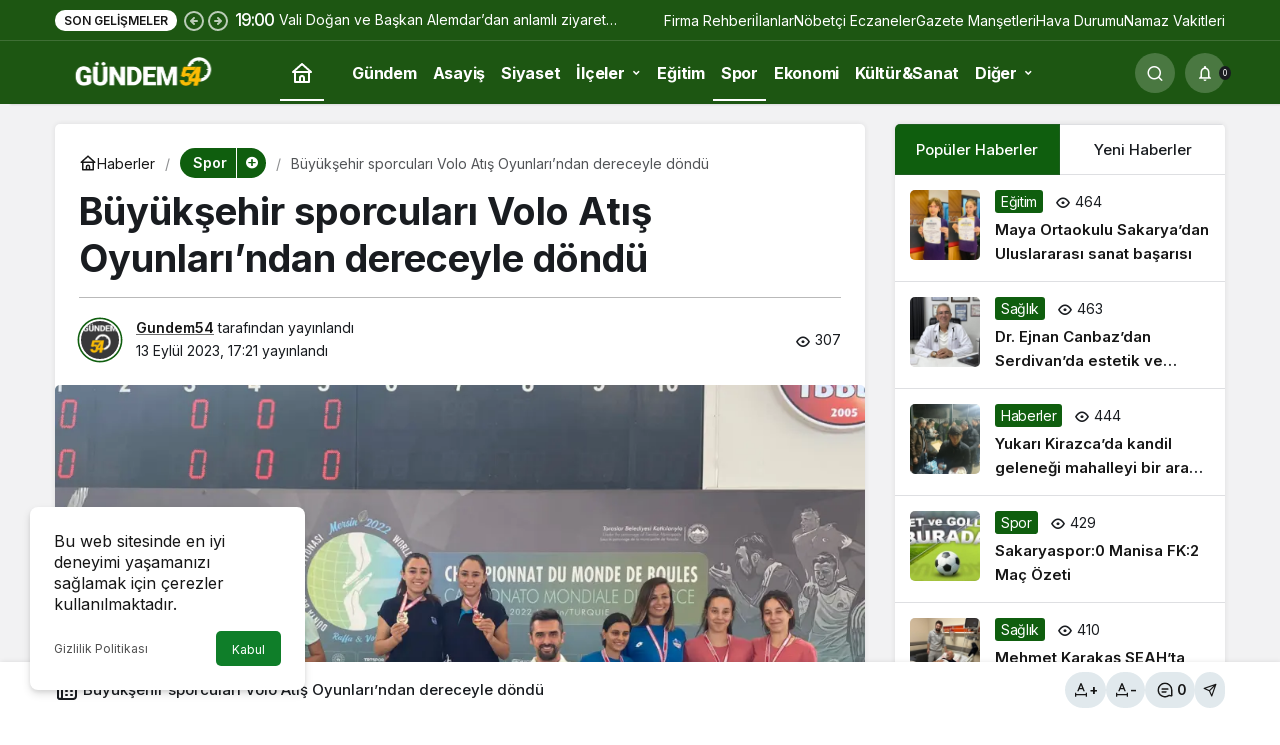

--- FILE ---
content_type: text/html; charset=UTF-8
request_url: https://www.gundem54.com/buyuksehir-sporculari-volo-atis-oyunlarindan-dereceyle-dondu-53173.html
body_size: 25563
content:
<!doctype html>
<html lang="tr" prefix="og: http://ogp.me/ns#" prefix="og: https://ogp.me/ns#">
<head>
	<meta charset="UTF-8">
	<meta http-equiv="X-UA-Compatible" content="IE=edge">
	<meta name="viewport" content="width=device-width, initial-scale=1, minimum-scale=1">
	<link rel="profile" href="https://gmpg.org/xfn/11">
	
<!-- Open Graph Meta Tags generated by Blog2Social 873 - https://www.blog2social.com -->
<meta property="og:title" content="Büyükşehir sporcuları Volo Atış Oyunları’ndan dereceyle döndü"/>
<meta property="og:description" content=""/>
<meta property="og:url" content="/buyuksehir-sporculari-volo-atis-oyunlarindan-dereceyle-dondu-53173.html"/>
<meta property="og:image" content="https://www.gundem54.com/wp-content/uploads/2023/09/1-1-5-jpg.webp"/>
<meta property="og:image:width" content="2048" />
<meta property="og:image:height" content="1536" />
<meta property="og:type" content="article"/>
<meta property="og:article:published_time" content="2023-09-13 17:21:58"/>
<meta property="og:article:modified_time" content="2023-09-13 17:21:58"/>
<!-- Open Graph Meta Tags generated by Blog2Social 873 - https://www.blog2social.com -->

<!-- Twitter Card generated by Blog2Social 873 - https://www.blog2social.com -->
<meta name="twitter:card" content="summary">
<meta name="twitter:title" content="Büyükşehir sporcuları Volo Atış Oyunları’ndan dereceyle döndü"/>
<meta name="twitter:description" content=""/>
<meta name="twitter:image" content="https://www.gundem54.com/wp-content/uploads/2023/09/1-1-5-jpg.webp"/>
<!-- Twitter Card generated by Blog2Social 873 - https://www.blog2social.com -->
<meta name="author" content="Gundem54"/>

<!-- Rank Math&#039;a Göre Arama Motoru Optimizasyonu - https://rankmath.com/ -->
<title>Büyükşehir sporcuları Volo Atış Oyunları’ndan dereceyle döndü - 2023 - Sakarya Son Dakika Haberleri - Sakarya Haber</title>
<meta name="description" content="Büyükşehir sporcuları Volo Atış Oyunları’ndan dereceyle döndü - 7/24 Sakarya&#039;nın Son Dakika Haberlerini sitemizden takip edebilirsiniz."/>
<meta name="robots" content="follow, index, max-snippet:-1, max-video-preview:-1, max-image-preview:large"/>
<link rel="canonical" href="https://www.gundem54.com/buyuksehir-sporculari-volo-atis-oyunlarindan-dereceyle-dondu-53173.html" />
<meta property="og:locale" content="tr_TR" />
<meta property="og:type" content="article" />
<meta property="og:title" content="Büyükşehir sporcuları Volo Atış Oyunları’ndan dereceyle döndü - 2023 - Sakarya Son Dakika Haberleri - Sakarya Haber" />
<meta property="og:description" content="Büyükşehir sporcuları Volo Atış Oyunları’ndan dereceyle döndü - 7/24 Sakarya&#039;nın Son Dakika Haberlerini sitemizden takip edebilirsiniz." />
<meta property="og:url" content="https://www.gundem54.com/buyuksehir-sporculari-volo-atis-oyunlarindan-dereceyle-dondu-53173.html" />
<meta property="og:site_name" content="Sakarya Son Dakika Haber - Gundem54.com" />
<meta property="article:publisher" content="https://www.facebook.com/G%c3%bcndem54-113364560837786/?ref=bookmarks" />
<meta property="article:section" content="Spor" />
<meta property="og:image" content="https://www.gundem54.com/wp-content/uploads/2023/09/1-1-5-1024x768.webp" />
<meta property="og:image:secure_url" content="https://www.gundem54.com/wp-content/uploads/2023/09/1-1-5-1024x768.webp" />
<meta property="og:image:width" content="750" />
<meta property="og:image:height" content="563" />
<meta property="og:image:alt" content="Büyükşehir sporcuları Volo Atış Oyunları’ndan dereceyle döndü" />
<meta property="og:image:type" content="image/jpeg" />
<meta property="article:published_time" content="2023-09-13T17:21:58+03:00" />
<meta name="twitter:card" content="summary_large_image" />
<meta name="twitter:title" content="Büyükşehir sporcuları Volo Atış Oyunları’ndan dereceyle döndü - 2023 - Sakarya Son Dakika Haberleri - Sakarya Haber" />
<meta name="twitter:description" content="Büyükşehir sporcuları Volo Atış Oyunları’ndan dereceyle döndü - 7/24 Sakarya&#039;nın Son Dakika Haberlerini sitemizden takip edebilirsiniz." />
<meta name="twitter:image" content="https://www.gundem54.com/wp-content/uploads/2023/09/1-1-5-1024x768.webp" />
<meta name="twitter:label1" content="Yazan" />
<meta name="twitter:data1" content="Gundem54" />
<meta name="twitter:label2" content="Okuma süresi" />
<meta name="twitter:data2" content="Bir dakikadan az" />
<script type="application/ld+json" class="rank-math-schema">{"@context":"https://schema.org","@graph":[{"@type":"Organization","@id":"https://www.gundem54.com/#organization","name":"Gundem54.com","url":"https://www.gundem54.com","sameAs":["https://www.facebook.com/G%c3%bcndem54-113364560837786/?ref=bookmarks"],"email":"yonetim","logo":{"@type":"ImageObject","@id":"https://www.gundem54.com/#logo","url":"https://www.gundem54.com/wp-content/uploads/2021/03/logo.png","contentUrl":"https://www.gundem54.com/wp-content/uploads/2021/03/logo.png","caption":"Sakarya Son Dakika Haber - Gundem54.com","inLanguage":"tr","width":"2900","height":"700"}},{"@type":"WebSite","@id":"https://www.gundem54.com/#website","url":"https://www.gundem54.com","name":"Sakarya Son Dakika Haber - Gundem54.com","publisher":{"@id":"https://www.gundem54.com/#organization"},"inLanguage":"tr"},{"@type":"ImageObject","@id":"https://www.gundem54.com/wp-content/uploads/2023/09/1-1-5-jpg.webp","url":"https://www.gundem54.com/wp-content/uploads/2023/09/1-1-5-jpg.webp","width":"2048","height":"1536","inLanguage":"tr"},{"@type":"BreadcrumbList","@id":"https://www.gundem54.com/buyuksehir-sporculari-volo-atis-oyunlarindan-dereceyle-dondu-53173.html#breadcrumb","itemListElement":[{"@type":"ListItem","position":"1","item":{"@id":"https://www.gundem54.com","name":"Anasayfa"}},{"@type":"ListItem","position":"2","item":{"@id":"https://www.gundem54.com/sakarya-spor","name":"Spor"}},{"@type":"ListItem","position":"3","item":{"@id":"https://www.gundem54.com/buyuksehir-sporculari-volo-atis-oyunlarindan-dereceyle-dondu-53173.html","name":"B\u00fcy\u00fck\u015fehir sporcular\u0131 Volo At\u0131\u015f Oyunlar\u0131\u2019ndan dereceyle d\u00f6nd\u00fc"}}]},{"@type":"WebPage","@id":"https://www.gundem54.com/buyuksehir-sporculari-volo-atis-oyunlarindan-dereceyle-dondu-53173.html#webpage","url":"https://www.gundem54.com/buyuksehir-sporculari-volo-atis-oyunlarindan-dereceyle-dondu-53173.html","name":"B\u00fcy\u00fck\u015fehir sporcular\u0131 Volo At\u0131\u015f Oyunlar\u0131\u2019ndan dereceyle d\u00f6nd\u00fc - 2023 - Sakarya Son Dakika Haberleri - Sakarya Haber","datePublished":"2023-09-13T17:21:58+03:00","dateModified":"2023-09-13T17:21:58+03:00","isPartOf":{"@id":"https://www.gundem54.com/#website"},"primaryImageOfPage":{"@id":"https://www.gundem54.com/wp-content/uploads/2023/09/1-1-5-jpg.webp"},"inLanguage":"tr","breadcrumb":{"@id":"https://www.gundem54.com/buyuksehir-sporculari-volo-atis-oyunlarindan-dereceyle-dondu-53173.html#breadcrumb"}},{"@type":"Person","@id":"https://www.gundem54.com/yazar/yonetim","name":"Gundem54","url":"https://www.gundem54.com/yazar/yonetim","image":{"@type":"ImageObject","@id":"https://www.gundem54.com/wp-content/uploads/2023/05/avatar_user_1_1683296803-96x96.png","url":"https://www.gundem54.com/wp-content/uploads/2023/05/avatar_user_1_1683296803-96x96.png","caption":"Gundem54","inLanguage":"tr"},"sameAs":["https://www.gundem54.com"],"worksFor":{"@id":"https://www.gundem54.com/#organization"}},{"@type":"NewsArticle","headline":"B\u00fcy\u00fck\u015fehir sporcular\u0131 Volo At\u0131\u015f Oyunlar\u0131\u2019ndan dereceyle d\u00f6nd\u00fc - 2023 - Sakarya Son Dakika Haberleri -","datePublished":"2023-09-13T17:21:58+03:00","dateModified":"2023-09-13T17:21:58+03:00","articleSection":"Spor","author":{"@id":"https://www.gundem54.com/yazar/yonetim","name":"Gundem54"},"publisher":{"@id":"https://www.gundem54.com/#organization"},"description":"B\u00fcy\u00fck\u015fehir sporcular\u0131 Volo At\u0131\u015f Oyunlar\u0131\u2019ndan dereceyle d\u00f6nd\u00fc - 7/24 Sakarya&#039;n\u0131n Son Dakika Haberlerini sitemizden takip edebilirsiniz. - 7/24 Sakarya&#039;n\u0131n Son Dakika Haberlerini sitemizden takip edebilirsiniz.","name":"B\u00fcy\u00fck\u015fehir sporcular\u0131 Volo At\u0131\u015f Oyunlar\u0131\u2019ndan dereceyle d\u00f6nd\u00fc - 2023 - Sakarya Son Dakika Haberleri -","@id":"https://www.gundem54.com/buyuksehir-sporculari-volo-atis-oyunlarindan-dereceyle-dondu-53173.html#richSnippet","isPartOf":{"@id":"https://www.gundem54.com/buyuksehir-sporculari-volo-atis-oyunlarindan-dereceyle-dondu-53173.html#webpage"},"image":{"@id":"https://www.gundem54.com/wp-content/uploads/2023/09/1-1-5-jpg.webp"},"inLanguage":"tr","mainEntityOfPage":{"@id":"https://www.gundem54.com/buyuksehir-sporculari-volo-atis-oyunlarindan-dereceyle-dondu-53173.html#webpage"}}]}</script>
<!-- /Rank Math WordPress SEO eklentisi -->

<link rel="alternate" type="application/rss+xml" title="Sakarya Son Dakika Haberleri - Sakarya Haber &raquo; akışı" href="https://www.gundem54.com/feed" />
<link rel="alternate" type="application/rss+xml" title="Sakarya Son Dakika Haberleri - Sakarya Haber &raquo; yorum akışı" href="https://www.gundem54.com/comments/feed" />
<link rel="alternate" type="application/rss+xml" title="Sakarya Son Dakika Haberleri - Sakarya Haber &raquo; Büyükşehir sporcuları Volo Atış Oyunları’ndan dereceyle döndü yorum akışı" href="https://www.gundem54.com/buyuksehir-sporculari-volo-atis-oyunlarindan-dereceyle-dondu-53173.html/feed" />
<link rel="alternate" title="oEmbed (JSON)" type="application/json+oembed" href="https://www.gundem54.com/wp-json/oembed/1.0/embed?url=https%3A%2F%2Fwww.gundem54.com%2Fbuyuksehir-sporculari-volo-atis-oyunlarindan-dereceyle-dondu-53173.html" />
<link rel="alternate" title="oEmbed (XML)" type="text/xml+oembed" href="https://www.gundem54.com/wp-json/oembed/1.0/embed?url=https%3A%2F%2Fwww.gundem54.com%2Fbuyuksehir-sporculari-volo-atis-oyunlarindan-dereceyle-dondu-53173.html&#038;format=xml" />
<!-- Kanews: Open Graph Meta -->
<meta name="datePublished" content="2023-09-13T17:21:58+03:00" />
<meta name="dateModified" content="2023-09-13T17:21:58+03:00" />
<meta name="url" content="https://www.gundem54.com/buyuksehir-sporculari-volo-atis-oyunlarindan-dereceyle-dondu-53173.html" />
<meta name="articleSection" content="news" />
<meta name="articleAuthor" content="Gundem54" />
<meta property="article:published_time" content="2023-09-13T17:21:58+03:00" />
<meta property="og:site_name" content="Sakarya Son Dakika Haberleri - Sakarya Haber" />
<meta property="og:type" content="article" />
<meta property="og:url" content="https://www.gundem54.com/buyuksehir-sporculari-volo-atis-oyunlarindan-dereceyle-dondu-53173.html" />
<meta property="og:title" content="Büyükşehir sporcuları Volo Atış Oyunları’ndan dereceyle döndü - Sakarya Son Dakika Haberleri - Sakarya Haber" />
<meta property="twitter:title" content="Büyükşehir sporcuları Volo Atış Oyunları’ndan dereceyle döndü - Sakarya Son Dakika Haberleri - Sakarya Haber" />
<meta name="twitter:card" content="summary_large_image" />
<meta property="og:image:width" content="2048" />
<meta property="og:image:height" content="1536" />
<meta property="og:image" content="https://www.gundem54.com/wp-content/uploads/2023/09/1-1-5-jpg.webp" />
<meta property="twitter:image" content="https://www.gundem54.com/wp-content/uploads/2023/09/1-1-5-jpg.webp" />
<!-- /Kanews: Open Graph Meta -->
<style id='wp-img-auto-sizes-contain-inline-css'>
img:is([sizes=auto i],[sizes^="auto," i]){contain-intrinsic-size:3000px 1500px}
/*# sourceURL=wp-img-auto-sizes-contain-inline-css */
</style>
<style id='wp-emoji-styles-inline-css'>

	img.wp-smiley, img.emoji {
		display: inline !important;
		border: none !important;
		box-shadow: none !important;
		height: 1em !important;
		width: 1em !important;
		margin: 0 0.07em !important;
		vertical-align: -0.1em !important;
		background: none !important;
		padding: 0 !important;
	}
/*# sourceURL=wp-emoji-styles-inline-css */
</style>
<link rel='stylesheet' id='gn-frontend-gnfollow-style-css' href='https://www.gundem54.com/wp-content/plugins/gn-publisher/assets/css/gn-frontend-gnfollow.min.css?ver=1.5.26' media='all' />
<link rel='stylesheet' id='kanews-theme-css' href='https://www.gundem54.com/wp-content/themes/kanews/assets/css/theme.min.css?ver=8.1' media='all' />
<style id='kanews-theme-inline-css'>
.dark-mode .site-header-logo img{content:url(https://www.gundem54.com/wp-content/uploads/2021/03/LOGO_bg_transparent_2900x700px.png);width:2900px}.site-header .site-header-wrapper{background:linear-gradient(to right, #1d5612, #1d5612)}html:not(.dark-mode) .site-header{--kan-border-color:#1d5612}.site-navbar-wrapper, .site-navbar .site-navbar-nav li .sub-menu, .sie-head-3 .site-header .header-skin-light{background:linear-gradient(to right, #ffffff, #1d5612) !important}.site-navbar .site-navbar-nav li a{color:#ffffff}.site-head-3 button{color:#ffffff !important}.site-navbar .site-navbar-nav li a:hover,.site-navbar .site-navbar-nav li .sub-menu li.current-category-ancestor>a, .site-navbar .site-navbar-nav li .sub-menu li.current-category-parent>a, .site-navbar .site-navbar-nav li .sub-menu li.current-menu-ancestor>a, .site-navbar .site-navbar-nav li .sub-menu li.current-menu-item>a, .site-navbar .site-navbar-nav li .sub-menu li.current-menu-parent>a, .site-navbar .site-navbar-nav>li.current-category-ancestor>a, .site-navbar .site-navbar-nav>li.current-category-parent>a, .site-navbar .site-navbar-nav>li.current-menu-ancestor>a, .site-navbar .site-navbar-nav>li.current-menu-item>a, .site-navbar .site-navbar-nav>li.current-menu-parent>a{color:#ffffff}.site-navbar .site-navbar-nav>li:after{background-color:#ffffff}@media (min-width:992px){.kanews-post-headline{}}.kanews-category-1198.kanews-category{--kan-theme-color:#dd3333 !important}.kanews-category-21.kanews-category{--kan-theme-color:#0f5e0e !important}:root{--wp--preset--color--primary:#1d5612;--kan-theme-color:#1d5612;--wp--preset--color--primary:#0f5e0e;--kan-theme-color:#0f5e0e}
/*# sourceURL=kanews-theme-inline-css */
</style>
<link rel='stylesheet' id='kanews-theme-single-css' href='https://www.gundem54.com/wp-content/themes/kanews/assets/css/theme-single.min.css?ver=8.1' media='all' />
<style id='kanews-theme-single-inline-css'>
@media (min-width:992px){.kanews-article-title{}}@media (min-width:992px){.kanews-article-title+p{}}@media (min-width:992px){.kanews-article-meta{}}@media (min-width:992px){.kanews-article-content li, .kanews-article-content p, .kanews-article-content{}}
/*# sourceURL=kanews-theme-single-inline-css */
</style>
<link rel='stylesheet' id='kanews-dark-theme-css' href='https://www.gundem54.com/wp-content/themes/kanews/assets/css/dark.min.css?ver=8.1' media='all' />
<script src="https://www.gundem54.com/wp-includes/js/jquery/jquery.min.js?ver=3.7.1" id="jquery-core-js"></script>
<script src="https://www.gundem54.com/wp-includes/js/jquery/jquery-migrate.min.js?ver=3.4.1" id="jquery-migrate-js"></script>
<link rel="https://api.w.org/" href="https://www.gundem54.com/wp-json/" /><link rel="alternate" title="JSON" type="application/json" href="https://www.gundem54.com/wp-json/wp/v2/posts/53173" /><link rel="EditURI" type="application/rsd+xml" title="RSD" href="https://www.gundem54.com/xmlrpc.php?rsd" />
<meta name="generator" content="WordPress 6.9" />
<link rel='shortlink' href='https://www.gundem54.com/?p=53173' />
<meta name="google-site-verification" content="xF2M7DariZNJx8_39z7zbXM8SoW7EeSjBqrSL0zHEnk" />
<meta name="google-site-verification" content="QxKCCoFuJlktZFNcvgcqKyy6IY5dQzno2fsxJQhqD5U" />
<script async src="https://pagead2.googlesyndication.com/pagead/js/adsbygoogle.js?client=ca-pub-3466243861872120"
     crossorigin="anonymous"></script>
<!-- Google tag (gtag.js) -->
<script async src="https://www.googletagmanager.com/gtag/js?id=AW-16471300386">
</script>
<script>
  window.dataLayer = window.dataLayer || [];
  function gtag(){dataLayer.push(arguments);}
  gtag('js', new Date());

  gtag('config', 'AW-16471300386');
</script>
<!-- Kanews: Schema Meta -->
<script id="kanews-theme-schema" type="application/ld+json">
{"@context": "https://schema.org","@graph": [{"@type":"Organization","@id":"https:\/\/www.gundem54.com\/#organization","url":"https:\/\/www.gundem54.com\/","name":"Sakarya Son Dakika Haberleri &#8211; Sakarya Haber","logo":{"@type":"ImageObject","url":"https:\/\/www.gundem54.com\/wp-content\/uploads\/2021\/03\/LOGO_bg_transparent_2900x700px.png","width":"2900","height":"700"}},{"@type":"ImageObject","@id":"https:\/\/www.gundem54.com\/buyuksehir-sporculari-volo-atis-oyunlarindan-dereceyle-dondu-53173.html#primaryImage","url":"https:\/\/www.gundem54.com\/wp-content\/uploads\/2023\/09\/1-1-5-jpg.webp","width":2048,"height":1536,"inLanguage":"tr"},{"@type":"WebSite","@id":"https:\/\/www.gundem54.com\/#website","url":"https:\/\/www.gundem54.com","name":"Sakarya Son Dakika Haberleri - Sakarya Haber","description":"7\/24 Sakarya&#039;n\u0131n Son Dakika Haberlerini sitemizden takip edebilirsiniz.","publisher":{"@id":"https:\/\/www.gundem54.com\/#organization"},"inLanguage":"tr","potentialAction":{"@type":"SearchAction","target":"https:\/\/www.gundem54.com\/?s={search_term_string}","query-input":"required name=search_term_string"}},{"@type":"WebPage","@id":"https:\/\/www.gundem54.com\/buyuksehir-sporculari-volo-atis-oyunlarindan-dereceyle-dondu-53173.html\/#webpage","url":"https:\/\/www.gundem54.com\/buyuksehir-sporculari-volo-atis-oyunlarindan-dereceyle-dondu-53173.html\/","inLanguage":"tr","name":"B\u00fcy\u00fck\u015fehir sporcular\u0131 Volo At\u0131\u015f Oyunlar\u0131\u2019ndan dereceyle d\u00f6nd\u00fc - Sakarya Son Dakika Haberleri - Sakarya Haber","isPartOf":{"@id":"https:\/\/www.gundem54.com\/#website"},"primaryImageOfPage":{"@id":"https:\/\/www.gundem54.com\/buyuksehir-sporculari-volo-atis-oyunlarindan-dereceyle-dondu-53173.html\/#primaryImage"}},{"@id":"#post-53173","@type":"NewsArticle","headline":"B\u00fcy\u00fck\u015fehir sporcular\u0131 Volo At\u0131\u015f Oyunlar\u0131\u2019ndan dereceyle d\u00f6nd\u00fc - Sakarya Son Dakika Haberleri - Sakarya Haber","url":"https:\/\/www.gundem54.com\/buyuksehir-sporculari-volo-atis-oyunlarindan-dereceyle-dondu-53173.html","isPartOf":{"@id":"https:\/\/www.gundem54.com\/buyuksehir-sporculari-volo-atis-oyunlarindan-dereceyle-dondu-53173.html\/#webpage"},"inLanguage":"tr","author":{"@type":"Person","name":"Gundem54","url":"https:\/\/www.gundem54.com\/yazar"},"articleSection":"Spor","datePublished":"2023-09-13T17:21:58+03:00","dateModified":"2023-09-13T17:21:58+03:00","publisher":{"@id":"https:\/\/www.gundem54.com\/#organization"},"image":{"@id":"https:\/\/www.gundem54.com\/buyuksehir-sporculari-volo-atis-oyunlarindan-dereceyle-dondu-53173.html\/#primaryImage"},"mainEntityOfPage":{"@id":"https:\/\/www.gundem54.com\/buyuksehir-sporculari-volo-atis-oyunlarindan-dereceyle-dondu-53173.html\/#webpage"}}]}
</script>
<!-- /Kanews: Schema Meta -->
      <meta name="onesignal" content="wordpress-plugin"/>
            <script>

      window.OneSignalDeferred = window.OneSignalDeferred || [];

      OneSignalDeferred.push(function(OneSignal) {
        var oneSignal_options = {};
        window._oneSignalInitOptions = oneSignal_options;

        oneSignal_options['serviceWorkerParam'] = { scope: '/wp-content/plugins/onesignal-free-web-push-notifications/sdk_files/push/onesignal/' };
oneSignal_options['serviceWorkerPath'] = 'OneSignalSDKWorker.js';

        OneSignal.Notifications.setDefaultUrl("https://www.gundem54.com");

        oneSignal_options['wordpress'] = true;
oneSignal_options['appId'] = 'f9ab0c0a-795d-484d-a1ba-aa4ab7ddf1a4';
oneSignal_options['allowLocalhostAsSecureOrigin'] = true;
oneSignal_options['welcomeNotification'] = { };
oneSignal_options['welcomeNotification']['title'] = "";
oneSignal_options['welcomeNotification']['message'] = "";
oneSignal_options['path'] = "https://www.gundem54.com/wp-content/plugins/onesignal-free-web-push-notifications/sdk_files/";
oneSignal_options['promptOptions'] = { };
oneSignal_options['promptOptions']['actionMessage'] = "Sakarya Son Dakika Haberleri Gundem54.com'a Hoşgeldiniz!";
oneSignal_options['promptOptions']['acceptButtonText'] = "Tamam";
oneSignal_options['promptOptions']['siteName'] = "https://www.gundem54.com/";
oneSignal_options['notifyButton'] = { };
oneSignal_options['notifyButton']['enable'] = true;
oneSignal_options['notifyButton']['position'] = 'bottom-right';
oneSignal_options['notifyButton']['theme'] = 'default';
oneSignal_options['notifyButton']['size'] = 'medium';
oneSignal_options['notifyButton']['showCredit'] = true;
oneSignal_options['notifyButton']['text'] = {};
oneSignal_options['notifyButton']['text']['tip.state.unsubscribed'] = 'Sitemize Hoş Geldiniz.';
oneSignal_options['notifyButton']['text']['dialog.main.button.subscribe'] = 'Tamam';
              OneSignal.init(window._oneSignalInitOptions);
              OneSignal.Slidedown.promptPush()      });

      function documentInitOneSignal() {
        var oneSignal_elements = document.getElementsByClassName("OneSignal-prompt");

        var oneSignalLinkClickHandler = function(event) { OneSignal.Notifications.requestPermission(); event.preventDefault(); };        for(var i = 0; i < oneSignal_elements.length; i++)
          oneSignal_elements[i].addEventListener('click', oneSignalLinkClickHandler, false);
      }

      if (document.readyState === 'complete') {
           documentInitOneSignal();
      }
      else {
           window.addEventListener("load", function(event){
               documentInitOneSignal();
          });
      }
    </script>
<script async type="application/javascript"
        src="https://news.google.com/swg/js/v1/swg-basic.js"></script>
<script>
  (self.SWG_BASIC = self.SWG_BASIC || []).push( basicSubscriptions => {
    basicSubscriptions.init({
      type: "NewsArticle",
      isPartOfType: ["Product"],
      isPartOfProductId: "CAow8OKyCw:openaccess",
      clientOptions: { theme: "light", lang: "tr" },
    });
  });
</script><meta name="theme-color" content="#0f5e0e" />
			<meta name="msapplication-navbutton-color" content="#0f5e0e" />
			<meta name="apple-mobile-web-app-status-bar-style" content="#0f5e0e" /><style id='global-styles-inline-css'>
:root{--wp--preset--aspect-ratio--square: 1;--wp--preset--aspect-ratio--4-3: 4/3;--wp--preset--aspect-ratio--3-4: 3/4;--wp--preset--aspect-ratio--3-2: 3/2;--wp--preset--aspect-ratio--2-3: 2/3;--wp--preset--aspect-ratio--16-9: 16/9;--wp--preset--aspect-ratio--9-16: 9/16;--wp--preset--color--black: #000000;--wp--preset--color--cyan-bluish-gray: #abb8c3;--wp--preset--color--white: #ffffff;--wp--preset--color--pale-pink: #f78da7;--wp--preset--color--vivid-red: #cf2e2e;--wp--preset--color--luminous-vivid-orange: #ff6900;--wp--preset--color--luminous-vivid-amber: #fcb900;--wp--preset--color--light-green-cyan: #7bdcb5;--wp--preset--color--vivid-green-cyan: #00d084;--wp--preset--color--pale-cyan-blue: #8ed1fc;--wp--preset--color--vivid-cyan-blue: #0693e3;--wp--preset--color--vivid-purple: #9b51e0;--wp--preset--gradient--vivid-cyan-blue-to-vivid-purple: linear-gradient(135deg,rgb(6,147,227) 0%,rgb(155,81,224) 100%);--wp--preset--gradient--light-green-cyan-to-vivid-green-cyan: linear-gradient(135deg,rgb(122,220,180) 0%,rgb(0,208,130) 100%);--wp--preset--gradient--luminous-vivid-amber-to-luminous-vivid-orange: linear-gradient(135deg,rgb(252,185,0) 0%,rgb(255,105,0) 100%);--wp--preset--gradient--luminous-vivid-orange-to-vivid-red: linear-gradient(135deg,rgb(255,105,0) 0%,rgb(207,46,46) 100%);--wp--preset--gradient--very-light-gray-to-cyan-bluish-gray: linear-gradient(135deg,rgb(238,238,238) 0%,rgb(169,184,195) 100%);--wp--preset--gradient--cool-to-warm-spectrum: linear-gradient(135deg,rgb(74,234,220) 0%,rgb(151,120,209) 20%,rgb(207,42,186) 40%,rgb(238,44,130) 60%,rgb(251,105,98) 80%,rgb(254,248,76) 100%);--wp--preset--gradient--blush-light-purple: linear-gradient(135deg,rgb(255,206,236) 0%,rgb(152,150,240) 100%);--wp--preset--gradient--blush-bordeaux: linear-gradient(135deg,rgb(254,205,165) 0%,rgb(254,45,45) 50%,rgb(107,0,62) 100%);--wp--preset--gradient--luminous-dusk: linear-gradient(135deg,rgb(255,203,112) 0%,rgb(199,81,192) 50%,rgb(65,88,208) 100%);--wp--preset--gradient--pale-ocean: linear-gradient(135deg,rgb(255,245,203) 0%,rgb(182,227,212) 50%,rgb(51,167,181) 100%);--wp--preset--gradient--electric-grass: linear-gradient(135deg,rgb(202,248,128) 0%,rgb(113,206,126) 100%);--wp--preset--gradient--midnight: linear-gradient(135deg,rgb(2,3,129) 0%,rgb(40,116,252) 100%);--wp--preset--font-size--small: 13px;--wp--preset--font-size--medium: 20px;--wp--preset--font-size--large: 36px;--wp--preset--font-size--x-large: 42px;--wp--preset--spacing--20: 0.44rem;--wp--preset--spacing--30: 0.67rem;--wp--preset--spacing--40: 1rem;--wp--preset--spacing--50: 1.5rem;--wp--preset--spacing--60: 2.25rem;--wp--preset--spacing--70: 3.38rem;--wp--preset--spacing--80: 5.06rem;--wp--preset--shadow--natural: 6px 6px 9px rgba(0, 0, 0, 0.2);--wp--preset--shadow--deep: 12px 12px 50px rgba(0, 0, 0, 0.4);--wp--preset--shadow--sharp: 6px 6px 0px rgba(0, 0, 0, 0.2);--wp--preset--shadow--outlined: 6px 6px 0px -3px rgb(255, 255, 255), 6px 6px rgb(0, 0, 0);--wp--preset--shadow--crisp: 6px 6px 0px rgb(0, 0, 0);}:where(.is-layout-flex){gap: 0.5em;}:where(.is-layout-grid){gap: 0.5em;}body .is-layout-flex{display: flex;}.is-layout-flex{flex-wrap: wrap;align-items: center;}.is-layout-flex > :is(*, div){margin: 0;}body .is-layout-grid{display: grid;}.is-layout-grid > :is(*, div){margin: 0;}:where(.wp-block-columns.is-layout-flex){gap: 2em;}:where(.wp-block-columns.is-layout-grid){gap: 2em;}:where(.wp-block-post-template.is-layout-flex){gap: 1.25em;}:where(.wp-block-post-template.is-layout-grid){gap: 1.25em;}.has-black-color{color: var(--wp--preset--color--black) !important;}.has-cyan-bluish-gray-color{color: var(--wp--preset--color--cyan-bluish-gray) !important;}.has-white-color{color: var(--wp--preset--color--white) !important;}.has-pale-pink-color{color: var(--wp--preset--color--pale-pink) !important;}.has-vivid-red-color{color: var(--wp--preset--color--vivid-red) !important;}.has-luminous-vivid-orange-color{color: var(--wp--preset--color--luminous-vivid-orange) !important;}.has-luminous-vivid-amber-color{color: var(--wp--preset--color--luminous-vivid-amber) !important;}.has-light-green-cyan-color{color: var(--wp--preset--color--light-green-cyan) !important;}.has-vivid-green-cyan-color{color: var(--wp--preset--color--vivid-green-cyan) !important;}.has-pale-cyan-blue-color{color: var(--wp--preset--color--pale-cyan-blue) !important;}.has-vivid-cyan-blue-color{color: var(--wp--preset--color--vivid-cyan-blue) !important;}.has-vivid-purple-color{color: var(--wp--preset--color--vivid-purple) !important;}.has-black-background-color{background-color: var(--wp--preset--color--black) !important;}.has-cyan-bluish-gray-background-color{background-color: var(--wp--preset--color--cyan-bluish-gray) !important;}.has-white-background-color{background-color: var(--wp--preset--color--white) !important;}.has-pale-pink-background-color{background-color: var(--wp--preset--color--pale-pink) !important;}.has-vivid-red-background-color{background-color: var(--wp--preset--color--vivid-red) !important;}.has-luminous-vivid-orange-background-color{background-color: var(--wp--preset--color--luminous-vivid-orange) !important;}.has-luminous-vivid-amber-background-color{background-color: var(--wp--preset--color--luminous-vivid-amber) !important;}.has-light-green-cyan-background-color{background-color: var(--wp--preset--color--light-green-cyan) !important;}.has-vivid-green-cyan-background-color{background-color: var(--wp--preset--color--vivid-green-cyan) !important;}.has-pale-cyan-blue-background-color{background-color: var(--wp--preset--color--pale-cyan-blue) !important;}.has-vivid-cyan-blue-background-color{background-color: var(--wp--preset--color--vivid-cyan-blue) !important;}.has-vivid-purple-background-color{background-color: var(--wp--preset--color--vivid-purple) !important;}.has-black-border-color{border-color: var(--wp--preset--color--black) !important;}.has-cyan-bluish-gray-border-color{border-color: var(--wp--preset--color--cyan-bluish-gray) !important;}.has-white-border-color{border-color: var(--wp--preset--color--white) !important;}.has-pale-pink-border-color{border-color: var(--wp--preset--color--pale-pink) !important;}.has-vivid-red-border-color{border-color: var(--wp--preset--color--vivid-red) !important;}.has-luminous-vivid-orange-border-color{border-color: var(--wp--preset--color--luminous-vivid-orange) !important;}.has-luminous-vivid-amber-border-color{border-color: var(--wp--preset--color--luminous-vivid-amber) !important;}.has-light-green-cyan-border-color{border-color: var(--wp--preset--color--light-green-cyan) !important;}.has-vivid-green-cyan-border-color{border-color: var(--wp--preset--color--vivid-green-cyan) !important;}.has-pale-cyan-blue-border-color{border-color: var(--wp--preset--color--pale-cyan-blue) !important;}.has-vivid-cyan-blue-border-color{border-color: var(--wp--preset--color--vivid-cyan-blue) !important;}.has-vivid-purple-border-color{border-color: var(--wp--preset--color--vivid-purple) !important;}.has-vivid-cyan-blue-to-vivid-purple-gradient-background{background: var(--wp--preset--gradient--vivid-cyan-blue-to-vivid-purple) !important;}.has-light-green-cyan-to-vivid-green-cyan-gradient-background{background: var(--wp--preset--gradient--light-green-cyan-to-vivid-green-cyan) !important;}.has-luminous-vivid-amber-to-luminous-vivid-orange-gradient-background{background: var(--wp--preset--gradient--luminous-vivid-amber-to-luminous-vivid-orange) !important;}.has-luminous-vivid-orange-to-vivid-red-gradient-background{background: var(--wp--preset--gradient--luminous-vivid-orange-to-vivid-red) !important;}.has-very-light-gray-to-cyan-bluish-gray-gradient-background{background: var(--wp--preset--gradient--very-light-gray-to-cyan-bluish-gray) !important;}.has-cool-to-warm-spectrum-gradient-background{background: var(--wp--preset--gradient--cool-to-warm-spectrum) !important;}.has-blush-light-purple-gradient-background{background: var(--wp--preset--gradient--blush-light-purple) !important;}.has-blush-bordeaux-gradient-background{background: var(--wp--preset--gradient--blush-bordeaux) !important;}.has-luminous-dusk-gradient-background{background: var(--wp--preset--gradient--luminous-dusk) !important;}.has-pale-ocean-gradient-background{background: var(--wp--preset--gradient--pale-ocean) !important;}.has-electric-grass-gradient-background{background: var(--wp--preset--gradient--electric-grass) !important;}.has-midnight-gradient-background{background: var(--wp--preset--gradient--midnight) !important;}.has-small-font-size{font-size: var(--wp--preset--font-size--small) !important;}.has-medium-font-size{font-size: var(--wp--preset--font-size--medium) !important;}.has-large-font-size{font-size: var(--wp--preset--font-size--large) !important;}.has-x-large-font-size{font-size: var(--wp--preset--font-size--x-large) !important;}
/*# sourceURL=global-styles-inline-css */
</style>
</head>

<body data-rsssl=1 class="wp-singular post-template-default single single-post postid-53173 single-format-standard wp-theme-kanews by-kanthemes category-21 single-layout-box back-to-top-active">
		<div id="page" class="site-wrapper">
		
			<div class="site-head site-head-2 head-height-2 ">

  <header id="header" class="site-header">

    <div class="site-header-wrapper  site-navbar-wrapper-fixed">
                <div class="site-subheader hidden-mobile">
    <div class="container">
      <div class="row site-row align-items-center justify-content-between">
        <div class="col">
          <div class="site-subheader-left d-flex flex-wrap no-gutters align-items-center">
            <div class="kanews-ticker-wrapper col pr-0"><div class="row no-gutters"><div class="col-auto"><div class="kanews-ticker-heading"><span>Son Gelişmeler</span></div></div><div class="kanews-ticker-control col-auto"><button class="kanews-ticker-prev" aria-label="Önceki"><svg width="24" height="24" xmlns="http://www.w3.org/2000/svg" viewBox="0 0 24 24" id="arrow-circle-left"><path fill="currentColor" d="M8.29,11.29a1,1,0,0,0-.21.33,1,1,0,0,0,0,.76,1,1,0,0,0,.21.33l3,3a1,1,0,0,0,1.42-1.42L11.41,13H15a1,1,0,0,0,0-2H11.41l1.3-1.29a1,1,0,0,0,0-1.42,1,1,0,0,0-1.42,0ZM2,12A10,10,0,1,0,12,2,10,10,0,0,0,2,12Zm18,0a8,8,0,1,1-8-8A8,8,0,0,1,20,12Z"></path></svg></button><button aria-label="Sonraki" class="kanews-ticker-next"><svg width="24" height="24" xmlns="http://www.w3.org/2000/svg" viewBox="0 0 24 24" id="arrow-circle-right"><path fill="currentColor" d="M15.71,12.71a1,1,0,0,0,.21-.33,1,1,0,0,0,0-.76,1,1,0,0,0-.21-.33l-3-3a1,1,0,0,0-1.42,1.42L12.59,11H9a1,1,0,0,0,0,2h3.59l-1.3,1.29a1,1,0,0,0,0,1.42,1,1,0,0,0,1.42,0ZM22,12A10,10,0,1,0,12,22,10,10,0,0,0,22,12ZM4,12a8,8,0,1,1,8,8A8,8,0,0,1,4,12Z"></path></svg></button></div><div class="kanews-ticker col"><ul class="kanews-ticker-slider"><li><a href="https://www.gundem54.com/vali-dogan-ve-baskan-alemdardan-anlamli-ziyaret-harunun-nefesine-hep-birlikte-umut-olalim-123348.html"><span class="kanews-ticker-date hidden-mobile">19:00 </span> <div class="kanews-ticker-title truncate truncate-1">Vali Doğan ve Başkan Alemdar’dan anlamlı ziyaret: “Harun’un nefesine hep birlikte umut olalım”</div></a></li><li><a href="https://www.gundem54.com/ramazanin-manevi-iklimi-serdivanda-karsilaniyor-123344.html"><span class="kanews-ticker-date hidden-mobile">16:49 </span> <div class="kanews-ticker-title truncate truncate-1">Ramazan’ın Manevi İklimi Serdivan’da Karşılanıyor</div></a></li><li><a href="https://www.gundem54.com/baskan-altug-uretimin-olmadigi-yerde-ticaret-canlanmaz-ticaret-uretimden-ayri-dusunulemez-123341.html"><span class="kanews-ticker-date hidden-mobile">16:46 </span> <div class="kanews-ticker-title truncate truncate-1">Başkan Altuğ; “Üretimin Olmadığı Yerde Ticaret Canlanmaz, Ticaret Üretimden Ayrı Düşünülemez”</div></a></li><li><a href="https://www.gundem54.com/prof-dr-ahmet-karacalar-selulit-sadece-selulit-degildir-metabolik-bir-aynadir-123337.html"><span class="kanews-ticker-date hidden-mobile">16:39 </span> <div class="kanews-ticker-title truncate truncate-1">PROF. DR. AHMET KARACALAR: &#8220;SELÜLİT SADECE SELÜLİT DEĞİLDİR; METABOLİK BİR AYNADIR&#8221;</div></a></li><li><a href="https://www.gundem54.com/subu-ev-sahipligindeki-wushu-unilig-turkiye-sampiyonasi-basladi-123334.html"><span class="kanews-ticker-date hidden-mobile">16:36 </span> <div class="kanews-ticker-title truncate truncate-1">SUBÜ ev sahipliğindeki Wushu ÜNİLİG Türkiye Şampiyonası başladı</div></a></li><li><a href="https://www.gundem54.com/chpli-taskentten-saglik-bakanligina-soru-onergesi-sakaryanin-saglik-ihtiyaci-neden-odenek-disi-birakildi-123332.html"><span class="kanews-ticker-date hidden-mobile">16:32 </span> <div class="kanews-ticker-title truncate truncate-1">CHP’li Taşkent’ten Sağlık Bakanlığı’na soru önergesi: “Sakarya’nın sağlık ihtiyacı neden ödenek dışı bırakıldı?”</div></a></li><li><a href="https://www.gundem54.com/mehmet-demir-sakarya-sebzeciler-ve-meyveciler-esnaf-odasi-baskanligina-yeniden-aday-oldugunu-acikladi-2-123328.html"><span class="kanews-ticker-date hidden-mobile">15:07 </span> <div class="kanews-ticker-title truncate truncate-1">Mehmet DEMİR, Sakarya Sebzeciler ve Meyveciler Esnaf Odası Başkanlığına yeniden aday olduğunu açıkladı</div></a></li><li><a href="https://www.gundem54.com/mehmet-demir-sakarya-sebzeciler-ve-meyveciler-esnaf-odasi-baskanligina-yeniden-aday-oldugunu-acikladi-123321.html"><span class="kanews-ticker-date hidden-mobile">23:47 </span> <div class="kanews-ticker-title truncate truncate-1">Mehmet Demir, Sakarya Sebzeciler ve Meyveciler Esnaf Odası Başkanlığına yeniden aday olduğunu açıkladı</div></a></li><li><a href="https://www.gundem54.com/sakaryada-yeni-atanan-ogretmenlerle-egitim-bulusmasi-123318.html"><span class="kanews-ticker-date hidden-mobile">23:45 </span> <div class="kanews-ticker-title truncate truncate-1">Sakarya’da Yeni Atanan Öğretmenlerle Eğitim Buluşması</div></a></li><li><a href="https://www.gundem54.com/buyuksehirden-suruculere-onemli-uyari-topca-koprusu-1-gunluk-bakima-alinacak-123315.html"><span class="kanews-ticker-date hidden-mobile">23:44 </span> <div class="kanews-ticker-title truncate truncate-1">Büyükşehir’den sürücülere önemli uyarı: TOPÇA Köprüsü 1 günlük bakıma alınacak</div></a></li></ul></div></div></div>          </div>
        </div>
        <div class="col-auto">
          <div class="site-subheader-right d-flex flex-wrap align-items-center">
            		<div class="site-subheader-menu">
			<ul id="menu-subheader-sol-menu" class="d-flex"><li id="menu-item-35386" class="menu-item menu-item-type-custom menu-item-object-custom menu-item-35386"><a href="https://www.gundem54.com/firma-rehberi/"><span>Firma Rehberi</span></a></li>
<li id="menu-item-35385" class="menu-item menu-item-type-custom menu-item-object-custom menu-item-35385"><a href="https://www.gundem54.com/ilan/"><span>İlanlar</span></a></li>
<li id="menu-item-68492" class="menu-item menu-item-type-post_type menu-item-object-page menu-item-68492"><a href="https://www.gundem54.com/sakarya-nobetci-eczaneler"><span>Nöbetçi Eczaneler</span></a></li>
<li id="menu-item-40818" class="menu-item menu-item-type-post_type menu-item-object-page menu-item-40818"><a href="https://www.gundem54.com/gazete-mansetleri"><span>Gazete Manşetleri</span></a></li>
<li id="menu-item-40819" class="menu-item menu-item-type-post_type menu-item-object-page menu-item-40819"><a href="https://www.gundem54.com/sakarya-hava-durumu"><span>Hava Durumu</span></a></li>
<li id="menu-item-40822" class="menu-item menu-item-type-post_type menu-item-object-page menu-item-40822"><a href="https://www.gundem54.com/sakarya-namaz-vakitleri"><span>Namaz Vakitleri</span></a></li>
</ul>		</div>
	          </div>
        </div>
      </div>
    </div>
  </div>
            
      <div class="site-header-top header-skin-dark">
        <div class="container">
          <div class="row site-row justify-content-between align-items-center">

            <div class="col-auto">
              <div class="site-header-top-left d-flex align-items-center gap-1">
                <button aria-label="Menü" class="site-mobil-menu-btn hidden-desktop" data-toggle="site-mobile-menu"><svg class="icon-90deg" width="28" height="28" xmlns="http://www.w3.org/2000/svg" viewBox="0 0 24 24" id="bars"><path fill="currentColor" d="M5,12a1,1,0,0,0-1,1v8a1,1,0,0,0,2,0V13A1,1,0,0,0,5,12ZM10,2A1,1,0,0,0,9,3V21a1,1,0,0,0,2,0V3A1,1,0,0,0,10,2ZM20,16a1,1,0,0,0-1,1v4a1,1,0,0,0,2,0V17A1,1,0,0,0,20,16ZM15,8a1,1,0,0,0-1,1V21a1,1,0,0,0,2,0V9A1,1,0,0,0,15,8Z"></path></svg></button>
                
                <div class="site-header-logo"><a href="https://www.gundem54.com/" title="Sakarya Son Dakika Haberleri - Sakarya Haber"><img class="logo-light" src="https://www.gundem54.com/wp-content/uploads/2021/03/LOGO_bg_transparent_2900x700px.png" srcset="https://www.gundem54.com/wp-content/uploads/2021/03/LOGO_bg_transparent_2900x700px.png 2x, https://www.gundem54.com/wp-content/uploads/2021/03/LOGO_bg_transparent_2900x700px.png 1x" alt="" width="2900" height="700" /></a></div>                              </div>
            </div>

            <nav id="navbar" class="site-navbar hidden-mobile col">
              <div class="container">
                <div class="navbar-row">
                                      <div class="col-auto no-gutter">
                      <ul class="site-navbar-nav">
                      <li class="current-menu-item home-btn"><a aria-label="Ana sayfa" href="https://www.gundem54.com/"><svg width="24" height="24" xmlns="http://www.w3.org/2000/svg" viewBox="0 0 24 24" id="home"><path fill="currentColor" d="M21.66,10.25l-9-8a1,1,0,0,0-1.32,0l-9,8a1,1,0,0,0-.27,1.11A1,1,0,0,0,3,12H4v9a1,1,0,0,0,1,1H19a1,1,0,0,0,1-1V12h1a1,1,0,0,0,.93-.64A1,1,0,0,0,21.66,10.25ZM13,20H11V17a1,1,0,0,1,2,0Zm5,0H15V17a3,3,0,0,0-6,0v3H6V12H18ZM5.63,10,12,4.34,18.37,10Z"></path></svg></a></li>
                      </ul>
                    </div>
                                    <ul id="menu-navbar-menu" class="site-navbar-nav"><li id="menu-item-40792" class="menu-item menu-item-type-taxonomy menu-item-object-category menu-item-40792"><a href="https://www.gundem54.com/sakarya-haberleri"><span>Gündem</span></a></li>
<li id="menu-item-42411" class="menu-item menu-item-type-taxonomy menu-item-object-category menu-item-42411"><a href="https://www.gundem54.com/sakarya-asayis-haberleri"><span>Asayiş</span></a></li>
<li id="menu-item-40804" class="menu-item menu-item-type-taxonomy menu-item-object-category menu-item-40804"><a href="https://www.gundem54.com/sakarya-siyaset-haberleri"><span>Siyaset</span></a></li>
<li id="menu-item-22426" class="menu-item menu-item-type-custom menu-item-object-custom menu-item-has-children menu-item-22426"><a href="#"><span>İlçeler</span></a>
<ul class="sub-menu">
	<li id="menu-item-40793" class="menu-item menu-item-type-taxonomy menu-item-object-category menu-item-40793"><a href="https://www.gundem54.com/ilceler/akyazi-haberleri"><span>Akyazı Haberleri</span></a></li>
	<li id="menu-item-40794" class="menu-item menu-item-type-taxonomy menu-item-object-category menu-item-40794"><a href="https://www.gundem54.com/ilceler/arifiye-haberleri"><span>Arifiye Haberleri</span></a></li>
	<li id="menu-item-40795" class="menu-item menu-item-type-taxonomy menu-item-object-category menu-item-40795"><a href="https://www.gundem54.com/ilceler/erenler-haberleri"><span>Erenler Haberleri</span></a></li>
	<li id="menu-item-42232" class="menu-item menu-item-type-taxonomy menu-item-object-category menu-item-42232"><a href="https://www.gundem54.com/ilceler/ferizli-haberleri"><span>Ferizli Haberleri</span></a></li>
	<li id="menu-item-40796" class="menu-item menu-item-type-taxonomy menu-item-object-category menu-item-40796"><a href="https://www.gundem54.com/ilceler/geyve-haberleri"><span>Geyve Haberleri</span></a></li>
	<li id="menu-item-40797" class="menu-item menu-item-type-taxonomy menu-item-object-category menu-item-40797"><a href="https://www.gundem54.com/ilceler/hendek-haberleri"><span>Hendek Haberleri</span></a></li>
	<li id="menu-item-40798" class="menu-item menu-item-type-taxonomy menu-item-object-category menu-item-40798"><a href="https://www.gundem54.com/ilceler/karasu-haberleri"><span>Karasu Haberleri</span></a></li>
	<li id="menu-item-80532" class="menu-item menu-item-type-taxonomy menu-item-object-category menu-item-80532"><a href="https://www.gundem54.com/ilceler/kaynarca-haberleri"><span>Kaynarca Haberleri</span></a></li>
	<li id="menu-item-42233" class="menu-item menu-item-type-taxonomy menu-item-object-category menu-item-42233"><a href="https://www.gundem54.com/ilceler/kocaali-haberleri"><span>Kocaali Haberleri</span></a></li>
	<li id="menu-item-42234" class="menu-item menu-item-type-taxonomy menu-item-object-category menu-item-42234"><a href="https://www.gundem54.com/ilceler/pamukova-haberleri"><span>Pamukova Haberleri</span></a></li>
	<li id="menu-item-40799" class="menu-item menu-item-type-taxonomy menu-item-object-category menu-item-40799"><a href="https://www.gundem54.com/ilceler/sapanca-haberleri"><span>Sapanca Haberleri</span></a></li>
	<li id="menu-item-40800" class="menu-item menu-item-type-taxonomy menu-item-object-category menu-item-40800"><a href="https://www.gundem54.com/ilceler/serdivan-haberleri"><span>Serdivan Haberleri</span></a></li>
	<li id="menu-item-80533" class="menu-item menu-item-type-taxonomy menu-item-object-category menu-item-80533"><a href="https://www.gundem54.com/ilceler/sogutlu-haberleri"><span>Söğütlü Haberleri</span></a></li>
	<li id="menu-item-80534" class="menu-item menu-item-type-taxonomy menu-item-object-category menu-item-80534"><a href="https://www.gundem54.com/ilceler/tarakli-haberleri"><span>Taraklı Haberleri</span></a></li>
</ul>
</li>
<li id="menu-item-40805" class="menu-item menu-item-type-taxonomy menu-item-object-category menu-item-40805"><a href="https://www.gundem54.com/sakarya-egitim"><span>Eğitim</span></a></li>
<li id="menu-item-40807" class="menu-item menu-item-type-taxonomy menu-item-object-category current-post-ancestor current-menu-parent current-post-parent menu-item-40807"><a href="https://www.gundem54.com/sakarya-spor"><span>Spor</span></a></li>
<li id="menu-item-44305" class="menu-item menu-item-type-taxonomy menu-item-object-category menu-item-44305"><a href="https://www.gundem54.com/ekonomi"><span>Ekonomi</span></a></li>
<li id="menu-item-40803" class="menu-item menu-item-type-taxonomy menu-item-object-category menu-item-40803"><a href="https://www.gundem54.com/kultursanat"><span>Kültür&amp;Sanat</span></a></li>
<li id="menu-item-7051" class="menu-item menu-item-type-custom menu-item-object-custom menu-item-has-children menu-item-7051"><a href="#"><span>Diğer</span></a>
<ul class="sub-menu">
	<li id="menu-item-40802" class="menu-item menu-item-type-taxonomy menu-item-object-category menu-item-40802"><a href="https://www.gundem54.com/sakarya-saglik"><span>Sağlık</span></a></li>
	<li id="menu-item-40801" class="menu-item menu-item-type-taxonomy menu-item-object-category menu-item-40801"><a href="https://www.gundem54.com/son-dakika-sakarya-haberleri"><span>Haberler</span></a></li>
	<li id="menu-item-40806" class="menu-item menu-item-type-taxonomy menu-item-object-category menu-item-40806"><a href="https://www.gundem54.com/ulusal-haberler"><span>Ulusal Haberler</span></a></li>
	<li id="menu-item-40814" class="menu-item menu-item-type-taxonomy menu-item-object-category menu-item-40814"><a href="https://www.gundem54.com/seyahat"><span>Seyahat</span></a></li>
	<li id="menu-item-40813" class="menu-item menu-item-type-taxonomy menu-item-object-category menu-item-40813"><a href="https://www.gundem54.com/cemiyetler"><span>Cemiyetler</span></a></li>
	<li id="menu-item-299" class="menu-item menu-item-type-taxonomy menu-item-object-category menu-item-299"><a href="https://www.gundem54.com/video-galeri"><span>Video Galeri</span></a></li>
	<li id="menu-item-40815" class="menu-item menu-item-type-taxonomy menu-item-object-category menu-item-40815"><a href="https://www.gundem54.com/vefat-edenler"><span>Vefat Edenler</span></a></li>
</ul>
</li>
</ul>                  
                </div>
              </div>
            </nav>

            <div class="col-auto">
              <div class="site-header-top-right align-items-center">
                <div class="hidden-mobile"></div>
                                                                  <div id="site-header-search" class="kanews-ajax-search-wrapper hidden-mobile"> <button aria-label="Ara" class="header-btn-icon" data-toggle="site-header-search-wrapper"><i class="icon-search"></i></button>
		<div id="site-header-search-wrapper" class="is-hidden"><form role="search" method="get" class="site-header-search-form" action="https://www.gundem54.com/">
		<input class="kanews-ajax-search" type="text" placeholder="Aramak istediğiniz kelimeyi yazın.." value="" name="s" />
		<button aria-label="Ara type="submit"><span class="icon-search icon-2x"></span></button><p>Aradığınız kelimeyi yazın ve entera basın, kapatmak için esc butonuna tıklayın.</p>
		<div id="kanews-loader"></div></form><div class="kanews-popup-close-btn search-close-btn"><i class="icon-close"></i></div></div></div>                                                                <div class="kanews-notifications-item" data-user-id="0" data-new-count="" data-toggle="kanews-notifications"><button  aria-label="Bildirimler (0)."  class="kanews-notification-button header-btn-icon"><i class="icon-notifications"></i><span class="kanews-notifications-count">0</span></button><div id="kanews-notifications" class="kanews-notifications-content"><div class="kanews-notifications-header d-flex justify-content-between">Bildirimler<span class="pull-right"></span></div><div class="kanews_widget_tab_menu">
      <div class="kanews-tab">
        <ul class="nav nav-tabs d-flex flex-wrap p-0 mb-0" role="tablist" id="kanewsTab-Not">
          <li role="presentation" class="nav-item"><div class="nav-link active" id="kanewsTab-Not1x" data-toggle="tab" href="#kanewsTab-Not1" role="tab" data-controls="kanewsTab-Not1" data-selected="true">Sosyal (0)</div></li>
          <li role="presentation" class="nav-item"><div class="nav-link" id="kanewsTab-Not2x" data-toggle="tab" href="#kanewsTab-Not2" role="tab" data-controls="kanewsTab-Not2" data-selected="false">Takip (0)</div></li>
          </ul><div class="tab-content" id="kanewsTab-NotContent-1"><div class="tab-pane fade show active" id="kanewsTab-Not1" role="tabpanel" data-labelledby="kanewsTab-Not1x"><ul><li class="new-item"><a href="https://www.gundem54.com/kanews-insight"></a><div class="notification-left"></div><div class="notification-right">Reklam görmemek için, özel sayfa ve yazılara erişim için hemen bir abonelik başlat.</div></li></ul></div><div class="tab-pane fade" id="kanewsTab-Not2" role="tabpanel" data-labelledby="kanewsTab-Not2x"><ul><li>Bildiriminiz bulunmamaktadır.</li></ul></div></div></div></div></div></div>              </div>
            </div>

          </div>
        </div>
      </div>
      
                </div>

    

  </header>

</div>			
				<main id="main" class="site-main">
			<div class="container">
				<div class="row">
					<div class="site-main-wrapper">
						<div class="site-main-inner d-flex flex-wrap">
							
							<div class="d-flex flex-wrap">
  <div class="col-12 col-lg-9 kanews-sticky kgs2 mb-1">
    <article id="post-53173" class="kanews-article kanews-section-box kanews-article-1 post-53173 post type-post status-publish format-standard has-post-thumbnail hentry category-sakarya-spor">
    
      	<div class="kanews-article-header">

								<div class='kanews-breadcrumb'><ol class='d-flex align-items-center'><li><a href="https://www.gundem54.com/"><span class="d-flex align-items-center g-05"><svg width="18" height="18" xmlns="http://www.w3.org/2000/svg" viewBox="0 0 24 24" id="home"><path fill="currentColor" d="M21.66,10.25l-9-8a1,1,0,0,0-1.32,0l-9,8a1,1,0,0,0-.27,1.11A1,1,0,0,0,3,12H4v9a1,1,0,0,0,1,1H19a1,1,0,0,0,1-1V12h1a1,1,0,0,0,.93-.64A1,1,0,0,0,21.66,10.25ZM13,20H11V17a1,1,0,0,1,2,0Zm5,0H15V17a3,3,0,0,0-6,0v3H6V12H18ZM5.63,10,12,4.34,18.37,10Z"></path></svg> Haberler</span></a></li><li>
													<a class="kanews-label kanews-label-sm kanews-label-bg" href="https://www.gundem54.com/sakarya-spor"><span>Spor</span></a><span class="kanews-category-subscribe-button" data-toggle="kanews-modal-login" role="tooltip" data-microtip-position="bottom" aria-label="Takip Etmek için giriş yap"><i class="icon-add"></i></span>
											</li><li><span>Büyükşehir sporcuları Volo Atış Oyunları’ndan dereceyle döndü</span></li></ol></div>
		
					<h1 class="kanews-article-title">Büyükşehir sporcuları Volo Atış Oyunları’ndan dereceyle döndü</h1>		
		
							
			<div class="kanews-article-meta">
				<div class="row justify-content-between align-items-center">
					<div class="kanews-article-meta-left col-12 col-lg">
						<div class="kanews-article-meta-left-inner d-flex">
		
																																				<div class="kanews-post-author"><div class="author-avatar circle-animation"><svg viewBox="0 0 100 100" xmlns="http://www.w3.org/2000/svg" style="enable-background:new -580 439 577.9 194;" xml:space="preserve"> <circle cx="50" cy="50" r="40"></circle> </svg><img alt='' src='https://www.gundem54.com/wp-content/uploads/2023/05/avatar_user_1_1683296803-48x48.png' srcset='https://www.gundem54.com/wp-content/uploads/2023/05/avatar_user_1_1683296803-96x96.png 2x' class='avatar avatar-48 photo' height='48' width='48' decoding='async'/></div></div>
																												
														<div class="kanews-article-meta-left-text">
																																					<div class="kanews-post-author-name author vcard"><a href="https://www.gundem54.com/yazar/yonetim">Gundem54</a> tarafından yayınlandı</div>
																																			
																	<span class="posted-on"><time class="entry-date published updated" datetime="2023-09-13T17:21:58+03:00">13 Eylül 2023, 17:21</time> yayınlandı</span>								
																																</div>
						</div>
					</div>
					<div class="kanews-article-meta-right col-12 col-lg-auto">
						
																			<span class="kanews-post-views"><div role="tooltip" data-microtip-position="bottom" aria-label="307 kez okundu"><i class="icon-view"></i>307</div></span>											</div>
				</div>
			</div>
					
		
	</div>
      				      <div class="kanews-article-thumbnail">
			
				<img class="wp-post-image" src="https://www.gundem54.com/wp-content/uploads/2023/09/1-1-5-1024x768.webp" width="750" height="563" alt="featured"/>
							</div>
			          

	<div class="kanews-article-action">
		<div class="row justift-content-between align-items-center">
						<div class="kanews-article-action-left flex-wrap col-12 col-lg d-flex align-items-center">
									<a class="kanews-service-link googlenews" target="_blank" rel="nofollow noopener" title="Google News ile Abone Ol" href="https://news.google.com/publications/CAAqBwgKMPDisgsw_f3JAw?ceid=TR:tr&amp;oc=3"></a>
															</div>
						
			<div class="kanews-article-action-right col-12 col-lg-auto">
				<div class="d-flex align-items-center flex-wrap">
											<a class="kanews-label" title="Yorum Yap" href="#respond">
<svg width="24" height="24" viewBox="0 0 32 32" fill="none" xmlns="http://www.w3.org/2000/svg">
<path fill-rule="evenodd" clip-rule="evenodd" d="M7.04004 16C7.03989 19.3447 8.90259 22.4109 11.8709 23.9523C14.8392 25.4937 18.4189 25.2534 21.1546 23.3293L24.96 23.68V16C24.96 11.0516 20.9485 7.04004 16 7.04004C11.0516 7.04004 7.04004 11.0516 7.04004 16Z" stroke="currentColor" stroke-width="1.92" stroke-linecap="round" stroke-linejoin="round"/>
<path d="M12.1602 17.5998C11.63 17.5998 11.2002 18.0296 11.2002 18.5598C11.2002 19.0899 11.63 19.5198 12.1602 19.5198V17.5998ZM17.2802 19.5198C17.8104 19.5198 18.2402 19.0899 18.2402 18.5598C18.2402 18.0296 17.8104 17.5998 17.2802 17.5998V19.5198ZM12.1602 13.7598C11.63 13.7598 11.2002 14.1896 11.2002 14.7198C11.2002 15.2499 11.63 15.6798 12.1602 15.6798V13.7598ZM19.8402 15.6798C20.3704 15.6798 20.8002 15.2499 20.8002 14.7198C20.8002 14.1896 20.3704 13.7598 19.8402 13.7598V15.6798ZM12.1602 19.5198H17.2802V17.5998H12.1602V19.5198ZM12.1602 15.6798H19.8402V13.7598H12.1602V15.6798Z" fill="currentColor"/>
</svg>
<span>0</span></a>
								
					
					
					
													<div class="kanews-article-share style-4">
			<div class="kanews-label">
				<span class="w-line"><i class="icon-share"></i> Paylaş</span>
				<ul class="d-flex">
																					<li><a class="bg-facebook" rel="external noopener" target="_blank" href="//www.facebook.com/sharer/sharer.php?u=https://www.gundem54.com/buyuksehir-sporculari-volo-atis-oyunlarindan-dereceyle-dondu-53173.html"><i class="icon-facebook"></i></a></li>
												
											
												
												
												
												
																				
													<li><a target="_blank" rel="external noopener" class="bg-twitter" href="//www.twitter.com/intent/tweet?text=Büyükşehir sporcuları Volo Atış Oyunları’ndan dereceyle döndü https://www.gundem54.com/buyuksehir-sporculari-volo-atis-oyunlarindan-dereceyle-dondu-53173.html"><i class="icon-twitter"></i></a></li>
											
												
												
												
												
																				
											
													<li class="hidden-desktop"><a class="bg-whatsapp" href="whatsapp://send?text=https://www.gundem54.com/buyuksehir-sporculari-volo-atis-oyunlarindan-dereceyle-dondu-53173.html"><i class="icon-whatsapp"></i></a></li>
							<li class="hidden-mobile"><a class="bg-whatsapp" href="https://api.whatsapp.com/send?text=Büyükşehir sporcuları Volo Atış Oyunları’ndan dereceyle döndü https://www.gundem54.com/buyuksehir-sporculari-volo-atis-oyunlarindan-dereceyle-dondu-53173.html"><i class="icon-whatsapp"></i></a></li>
												
												
												
												
																				
											
												
												
													<li><a target="_blank" rel="external noopener" class="bg-telegram" href="//t.me/share/url?url=https://www.gundem54.com/buyuksehir-sporculari-volo-atis-oyunlarindan-dereceyle-dondu-53173.html&text=Büyükşehir sporcuları Volo Atış Oyunları’ndan dereceyle döndü"><i class="icon-telegram"></i></a></li>
												
												
																				
											
												
												
												
													<li><a class="bg-dark kanews-native-share" onclick="doSomething()"><svg xmlns="http://www.w3.org/2000/svg" width="18" height="18" viewBox="0 0 24 24" id="icon-share"><path fill="currentColor" d="m21.707 11.293-8-8A1 1 0 0 0 12 4v3.545A11.015 11.015 0 0 0 2 18.5V20a1 1 0 0 0 1.784.62 11.456 11.456 0 0 1 7.887-4.049c.05-.006.175-.016.329-.026V20a1 1 0 0 0 1.707.707l8-8a1 1 0 0 0 0-1.414ZM14 17.586V15.5a1 1 0 0 0-1-1c-.255 0-1.296.05-1.562.085a14.005 14.005 0 0 0-7.386 2.948A9.013 9.013 0 0 1 13 9.5a1 1 0 0 0 1-1V6.414L19.586 12Z"></path></svg></a></li>
												
							</ul>
			</div>
			
		</div>
						
											<div class="kanews-like-wrapper"><button class="kanews-like-button kanews-label kanews-like-button-53173" data-nonce="8f7556b3ee" data-post-id="53173" data-iscomment="0" title="Beğen"><svg xmlns="http://www.w3.org/2000/svg" viewBox="0 0 24 24" width="18" height="18"><path fill="currentColor" d="M21.3,10.08A3,3,0,0,0,19,9H14.44L15,7.57A4.13,4.13,0,0,0,11.11,2a1,1,0,0,0-.91.59L7.35,9H5a3,3,0,0,0-3,3v7a3,3,0,0,0,3,3H17.73a3,3,0,0,0,2.95-2.46l1.27-7A3,3,0,0,0,21.3,10.08ZM7,20H5a1,1,0,0,1-1-1V12a1,1,0,0,1,1-1H7Zm13-7.82-1.27,7a1,1,0,0,1-1,.82H9V10.21l2.72-6.12A2.11,2.11,0,0,1,13.1,6.87L12.57,8.3A2,2,0,0,0,14.44,11H19a1,1,0,0,1,.77.36A1,1,0,0,1,20,12.18Z"></path></svg> <span><span class="kanews-like-count">Beğen</span></span><span id="kanews-like-loader"></span></button></div>												<button class="kanews-add-bookmark" data-toggle="kanews-modal-login" title="Favorilerime Ekle"></button>															</div>
			</div>
		</div>
	</div>
	
              <div class="kanews-prev-post-link" hidden><a href="https://www.gundem54.com/buyuksehir-sporculari-turkiye-sampiyonasindan-dereceyle-dondu-53169.html" rel="prev"></a></div>
            <div class="kanews-article-content entry-content">
        <div class="kanews-banner kanews-banner-single"><script async src="https://pagead2.googlesyndication.com/pagead/js/adsbygoogle.js?client=ca-pub-3466243861872120"
     crossorigin="anonymous"></script>
<!-- gundem_yazısonu_yatay -->
<ins class="adsbygoogle"
     style="display:block"
     data-ad-client="ca-pub-3466243861872120"
     data-ad-slot="5566372008"
     data-ad-format="auto"
     data-full-width-responsive="true"></ins>
<script>
     (adsbygoogle = window.adsbygoogle || []).push({});
</script></div><div class="entry-content-wrapper" property="articleBody"><div class="entry-content-inner"><p>Büyükşehir sporcuları Volo Atış Oyunları’ndan dereceyle döndü</p>
<p>Büyükşehir Belediyesi Spor Kulübü Bocce sporcuları Eda Öztürk ve Yelda Öztürk, Volo Atış Oyunları Türkiye Şampiyonası’nda çeşitli kategorilerde dereceler elde etti.</p><div class="kanews-banner kanews-banner-single"><script async src="https://pagead2.googlesyndication.com/pagead/js/adsbygoogle.js?client=ca-pub-3466243861872120"
     crossorigin="anonymous"></script>
<!-- gundem_yazısonu_yatay -->
<ins class="adsbygoogle"
     style="display:block"
     data-ad-client="ca-pub-3466243861872120"
     data-ad-slot="5566372008"
     data-ad-format="auto"
     data-full-width-responsive="true"></ins>
<script>
     (adsbygoogle = window.adsbygoogle || []).push({});
</script></div>
<p>Sakarya Büyükşehir Belediyesi sporcularından Eda Öztürk ve Yelda Öztürk, Mersin’de düzenlenen Volo Atış Oyunları Türkiye Şampiyonası’na katıldı. 8-11 Ağustos tarihleri arasında düzenlenen şampiyonada Eda Öztürk ve Yelda Öztürk, kadınlar kategorisi Röle branşında Türkiye üçüncüsü olurken, Tekler branşında İse Eda Öztürk ikinci olarak gümüş madalyanın sahibi oldu.</p>
<div class="kanews-banner kanews-banner-single"><script async src="https://pagead2.googlesyndication.com/pagead/js/adsbygoogle.js?client=ca-pub-3466243861872120"
     crossorigin="anonymous"></script>
<!-- gundem_yazısonu_yatay -->
<ins class="adsbygoogle"
     style="display:block"
     data-ad-client="ca-pub-3466243861872120"
     data-ad-slot="5566372008"
     data-ad-format="auto"
     data-full-width-responsive="true"></ins>
<script>
     (adsbygoogle = window.adsbygoogle || []).push({});
</script></div></div></div>			<div class="kanews-reading-bar">
			<div class="js-bar"></div>
			<div class="container">
				<div class="row align-items-center justify-content-between">
					<div class="col kanews-reading-bar-title truncate truncate-1 d-flex align-items-center gap-1">
					<svg class="hidden-mobile" xmlns="http://www.w3.org/2000/svg" viewBox="0 0 24 24" width="24" height="24"><path fill="currentColor" d="M17,11H16a1,1,0,0,0,0,2h1a1,1,0,0,0,0-2Zm0,4H16a1,1,0,0,0,0,2h1a1,1,0,0,0,0-2ZM11,9h6a1,1,0,0,0,0-2H11a1,1,0,0,0,0,2ZM21,3H7A1,1,0,0,0,6,4V7H3A1,1,0,0,0,2,8V18a3,3,0,0,0,3,3H18a4,4,0,0,0,4-4V4A1,1,0,0,0,21,3ZM6,18a1,1,0,0,1-2,0V9H6Zm14-1a2,2,0,0,1-2,2H7.82A3,3,0,0,0,8,18V5H20Zm-9-4h1a1,1,0,0,0,0-2H11a1,1,0,0,0,0,2Zm0,4h1a1,1,0,0,0,0-2H11a1,1,0,0,0,0,2Z"></path></svg>
					Büyükşehir sporcuları Volo Atış Oyunları’ndan dereceyle döndü</div>
					<div class="col kanews-gha d-flex align-items-center justify-content-end">

					<a title="Yazıyı Büyült" class="increase-text kanews-label" onclick="doSomething()"><svg width="16" height="16" xmlns="http://www.w3.org/2000/svg" viewBox="0 0 24 24" fill="currentColor"><path d="M6.19983 14H8.3539L9.55389 11H14.4458L15.6458 14H17.7998L12.9998 2H10.9998L6.19983 14ZM11.9998 4.88517 13.6458 9H10.3539L11.9998 4.88517ZM3 16V22L5 22 4.99992 20H18.9999L19 22 21 22 20.9999 16H18.9999V18H4.99992L5 16 3 16Z"></path></svg> +</a>
					<a title="Yazıyı Küçült" class="decrease-text kanews-label" onclick="doSomething()"><svg width="16" height="16" xmlns="http://www.w3.org/2000/svg" viewBox="0 0 24 24" fill="currentColor"><path d="M6.19983 14H8.3539L9.55389 11H14.4458L15.6458 14H17.7998L12.9998 2H10.9998L6.19983 14ZM11.9998 4.88517 13.6458 9H10.3539L11.9998 4.88517ZM3 16V22L5 22 4.99992 20H18.9999L19 22 21 22 20.9999 16H18.9999V18H4.99992L5 16 3 16Z"></path></svg> -</a>
					
											<a class="kanews-label" title="Yorum Yap" href="#respond">
<svg width="24" height="24" viewBox="0 0 32 32" fill="none" xmlns="http://www.w3.org/2000/svg">
<path fill-rule="evenodd" clip-rule="evenodd" d="M7.04004 16C7.03989 19.3447 8.90259 22.4109 11.8709 23.9523C14.8392 25.4937 18.4189 25.2534 21.1546 23.3293L24.96 23.68V16C24.96 11.0516 20.9485 7.04004 16 7.04004C11.0516 7.04004 7.04004 11.0516 7.04004 16Z" stroke="currentColor" stroke-width="1.92" stroke-linecap="round" stroke-linejoin="round"/>
<path d="M12.1602 17.5998C11.63 17.5998 11.2002 18.0296 11.2002 18.5598C11.2002 19.0899 11.63 19.5198 12.1602 19.5198V17.5998ZM17.2802 19.5198C17.8104 19.5198 18.2402 19.0899 18.2402 18.5598C18.2402 18.0296 17.8104 17.5998 17.2802 17.5998V19.5198ZM12.1602 13.7598C11.63 13.7598 11.2002 14.1896 11.2002 14.7198C11.2002 15.2499 11.63 15.6798 12.1602 15.6798V13.7598ZM19.8402 15.6798C20.3704 15.6798 20.8002 15.2499 20.8002 14.7198C20.8002 14.1896 20.3704 13.7598 19.8402 13.7598V15.6798ZM12.1602 19.5198H17.2802V17.5998H12.1602V19.5198ZM12.1602 15.6798H19.8402V13.7598H12.1602V15.6798Z" fill="currentColor"/>
</svg>
<span>0</span></a>
						<button class="kanews-native-share kanews-label" title="Paylaş"><i class="icon-share"></i> Paylaş </button>
					</div>
				</div>
			</div>
		</div>
	<div class="kanews-banner kanews-banner-single"><script async src="https://pagead2.googlesyndication.com/pagead/js/adsbygoogle.js?client=ca-pub-3466243861872120"
     crossorigin="anonymous"></script>
<!-- gundem_yazısonu_yatay -->
<ins class="adsbygoogle"
     style="display:block"
     data-ad-client="ca-pub-3466243861872120"
     data-ad-slot="5566372008"
     data-ad-format="auto"
     data-full-width-responsive="true"></ins>
<script>
     (adsbygoogle = window.adsbygoogle || []).push({});
</script></div>      </div>
      
    </article>

        <div class="kanews-section-box" id="related-articles">
      <div class="kanews-section-heading kanews-section-flat-heading"><h4 class="kanews-section-headline"><span>Benzer Haberler</span></h4></div>      <div class="row equal-height">
        <div class="col-6 col-lg-4 toinfinite">
  <div class="kanews-post-item kanews-post-grid-item">
    <a href="https://www.gundem54.com/subu-ev-sahipligindeki-wushu-unilig-turkiye-sampiyonasi-basladi-123334.html" class="kanews-post-href" aria-label="SUBÜ ev sahipliğindeki Wushu ÜNİLİG Türkiye Şampiyonası başladı"></a>
    <button class="kanews-add-bookmark" data-toggle="kanews-modal-login" title="Favorilerime Ekle"></button>    
		<div class="kanews-post-thumb">
															<img width="282" height="188" src="https://www.gundem54.com/wp-content/uploads/2026/01/6-3-282x188.jpg" class="attachment-kanews-post-1 size-kanews-post-1 wp-post-image" alt="6 (3)" decoding="async" fetchpriority="high" title="SUBÜ ev sahipliğindeki Wushu ÜNİLİG Türkiye Şampiyonası başladı 1">					</div>

	    <div class="kanews-post-content">
      
      <h3 class="kanews-post-headline truncate truncate-2"><a href="https://www.gundem54.com/subu-ev-sahipligindeki-wushu-unilig-turkiye-sampiyonasi-basladi-123334.html" rel="bookmark">SUBÜ ev sahipliğindeki Wushu ÜNİLİG Türkiye Şampiyonası başladı</a></h3>      <div class="kanews-post-meta">
        <a class="kanews-category style-2 kanews-category-21" href="https://www.gundem54.com/sakarya-spor">Spor</a>        <span class="kanews-post-date">13 saat önce</span>      </div>
    </div>
  </div>
</div><div class="col-6 col-lg-4 toinfinite">
  <div class="kanews-post-item kanews-post-grid-item">
    <a href="https://www.gundem54.com/universiteler-arasi-wushu-heyecani-sakaryada-123292.html" class="kanews-post-href" aria-label="Üniversiteler arası Wushu heyecanı Sakarya’da"></a>
    <button class="kanews-add-bookmark" data-toggle="kanews-modal-login" title="Favorilerime Ekle"></button>    
		<div class="kanews-post-thumb">
															<img width="282" height="188" src="https://www.gundem54.com/wp-content/uploads/2026/01/5-4-282x188.jpg" class="attachment-kanews-post-1 size-kanews-post-1 wp-post-image" alt="5 (4)" decoding="async" srcset="https://www.gundem54.com/wp-content/uploads/2026/01/5-4-282x188.jpg 282w, https://www.gundem54.com/wp-content/uploads/2026/01/5-4-300x200.jpg 300w, https://www.gundem54.com/wp-content/uploads/2026/01/5-4-1024x682.jpg 1024w, https://www.gundem54.com/wp-content/uploads/2026/01/5-4-768x512.jpg 768w, https://www.gundem54.com/wp-content/uploads/2026/01/5-4-1536x1024.jpg 1536w, https://www.gundem54.com/wp-content/uploads/2026/01/5-4.jpg 1700w" sizes="(max-width: 282px) 100vw, 282px" title="Üniversiteler arası Wushu heyecanı Sakarya’da 2">					</div>

	    <div class="kanews-post-content">
      
      <h3 class="kanews-post-headline truncate truncate-2"><a href="https://www.gundem54.com/universiteler-arasi-wushu-heyecani-sakaryada-123292.html" rel="bookmark">Üniversiteler arası Wushu heyecanı Sakarya’da</a></h3>      <div class="kanews-post-meta">
        <a class="kanews-category style-2 kanews-category-21" href="https://www.gundem54.com/sakarya-spor">Spor</a>        <span class="kanews-post-date">1 gün önce</span>      </div>
    </div>
  </div>
</div><div class="col-6 col-lg-4 toinfinite">
  <div class="kanews-post-item kanews-post-grid-item">
    <a href="https://www.gundem54.com/sakaryali-sultanlar-konya-deplasmanda-123281.html" class="kanews-post-href" aria-label="Sakaryalı Sultanlar Konya Deplasmanda"></a>
    <button class="kanews-add-bookmark" data-toggle="kanews-modal-login" title="Favorilerime Ekle"></button>    
		<div class="kanews-post-thumb">
															<img width="282" height="188" src="https://www.gundem54.com/wp-content/uploads/2026/01/WhatsApp-Image-2026-01-21-at-18.29.58-282x188.jpeg" class="attachment-kanews-post-1 size-kanews-post-1 wp-post-image" alt="WhatsApp Image 2026-01-21 at 18.29.58" decoding="async" loading="lazy" title="Sakaryalı Sultanlar Konya Deplasmanda 3">					</div>

	    <div class="kanews-post-content">
      
      <h3 class="kanews-post-headline truncate truncate-2"><a href="https://www.gundem54.com/sakaryali-sultanlar-konya-deplasmanda-123281.html" rel="bookmark">Sakaryalı Sultanlar Konya Deplasmanda</a></h3>      <div class="kanews-post-meta">
        <a class="kanews-category style-2 kanews-category-21" href="https://www.gundem54.com/sakarya-spor">Spor</a>        <span class="kanews-post-date">1 gün önce</span>      </div>
    </div>
  </div>
</div><div class="col-6 col-lg-4 toinfinite">
  <div class="kanews-post-item kanews-post-grid-item">
    <a href="https://www.gundem54.com/sali-sofrasi-transfer-tahtasi-acildi-eh-gozumuz-aydin-olsun-123279.html" class="kanews-post-href" aria-label="Salı Sofrası  Transfer tahtası açıldı ( Eh gözümüz aydın olsun)"></a>
    <button class="kanews-add-bookmark" data-toggle="kanews-modal-login" title="Favorilerime Ekle"></button>    
		<div class="kanews-post-thumb">
															<img width="164" height="188" src="https://www.gundem54.com/wp-content/uploads/2022/08/nazim-akturk-1.jpg" class="attachment-kanews-post-1 size-kanews-post-1 wp-post-image" alt="nazım-aktürk" decoding="async" loading="lazy" srcset="https://www.gundem54.com/wp-content/uploads/2022/08/nazim-akturk-1.jpg 434w, https://www.gundem54.com/wp-content/uploads/2022/08/nazim-akturk-1-261x300.jpg 261w" sizes="auto, (max-width: 164px) 100vw, 164px" title="Salı Sofrası Transfer tahtası açıldı ( Eh gözümüz aydın olsun) 4">					</div>

	    <div class="kanews-post-content">
      
      <h3 class="kanews-post-headline truncate truncate-2"><a href="https://www.gundem54.com/sali-sofrasi-transfer-tahtasi-acildi-eh-gozumuz-aydin-olsun-123279.html" rel="bookmark">Salı Sofrası  Transfer tahtası açıldı ( Eh gözümüz aydın olsun)</a></h3>      <div class="kanews-post-meta">
        <a class="kanews-category style-2 kanews-category-21" href="https://www.gundem54.com/sakarya-spor">Spor</a>        <span class="kanews-post-date">3 gün önce</span>      </div>
    </div>
  </div>
</div><div class="col-6 col-lg-4 toinfinite">
  <div class="kanews-post-item kanews-post-grid-item">
    <a href="https://www.gundem54.com/sakarya-buyuksehir-belediyesi-super-amator-spor-a-gurubu15-hafta-analizi-123256.html" class="kanews-post-href" aria-label="SAKARYA BÜYÜKŞEHİR BELEDİYESİ SÜPER AMATÖR SPOR A GURUBU15  Hafta  ANALİZİ"></a>
    <button class="kanews-add-bookmark" data-toggle="kanews-modal-login" title="Favorilerime Ekle"></button>    
		<div class="kanews-post-thumb">
															<img width="282" height="188" src="https://www.gundem54.com/wp-content/uploads/2025/03/ens-kalau-yci-azizye-3-282x188.jpg" class="attachment-kanews-post-1 size-kanews-post-1 wp-post-image" alt="ens kalau-ycı azizye (3)" decoding="async" loading="lazy" srcset="https://www.gundem54.com/wp-content/uploads/2025/03/ens-kalau-yci-azizye-3-282x188.jpg 282w, https://www.gundem54.com/wp-content/uploads/2025/03/ens-kalau-yci-azizye-3-300x200.jpg 300w, https://www.gundem54.com/wp-content/uploads/2025/03/ens-kalau-yci-azizye-3-1024x683.jpg 1024w, https://www.gundem54.com/wp-content/uploads/2025/03/ens-kalau-yci-azizye-3-768x512.jpg 768w, https://www.gundem54.com/wp-content/uploads/2025/03/ens-kalau-yci-azizye-3.jpg 1152w" sizes="auto, (max-width: 282px) 100vw, 282px" title="SAKARYA BÜYÜKŞEHİR BELEDİYESİ SÜPER AMATÖR SPOR A GURUBU15 Hafta ANALİZİ 5">					</div>

	    <div class="kanews-post-content">
      
      <h3 class="kanews-post-headline truncate truncate-2"><a href="https://www.gundem54.com/sakarya-buyuksehir-belediyesi-super-amator-spor-a-gurubu15-hafta-analizi-123256.html" rel="bookmark">SAKARYA BÜYÜKŞEHİR BELEDİYESİ SÜPER AMATÖR SPOR A GURUBU15  Hafta  ANALİZİ</a></h3>      <div class="kanews-post-meta">
        <a class="kanews-category style-2 kanews-category-21" href="https://www.gundem54.com/sakarya-spor">Spor</a>        <span class="kanews-post-date">3 gün önce</span>      </div>
    </div>
  </div>
</div><div class="col-6 col-lg-4 toinfinite">
  <div class="kanews-post-item kanews-post-grid-item">
    <a href="https://www.gundem54.com/igdir-fk-sakaryaspor-1-0-mac-ozeti-ve-golleri-123245.html" class="kanews-post-href" aria-label="Iğdır FK – Sakaryaspor: 1-0 Maç Özeti ve Golleri"></a>
    <button class="kanews-add-bookmark" data-toggle="kanews-modal-login" title="Favorilerime Ekle"></button>    
		<div class="kanews-post-thumb">
															<img width="282" height="188" src="https://www.gundem54.com/wp-content/uploads/2026/01/macozetivegolleri-282x188.png" class="attachment-kanews-post-1 size-kanews-post-1 wp-post-image" alt="maçozetivegolleri" decoding="async" loading="lazy" srcset="https://www.gundem54.com/wp-content/uploads/2026/01/macozetivegolleri-282x188.png 282w, https://www.gundem54.com/wp-content/uploads/2026/01/macozetivegolleri-300x200.png 300w, https://www.gundem54.com/wp-content/uploads/2026/01/macozetivegolleri-1024x683.png 1024w, https://www.gundem54.com/wp-content/uploads/2026/01/macozetivegolleri-768x512.png 768w, https://www.gundem54.com/wp-content/uploads/2026/01/macozetivegolleri.png 1536w" sizes="auto, (max-width: 282px) 100vw, 282px" title="Iğdır FK – Sakaryaspor: 1-0 Maç Özeti ve Golleri 6">					</div>

	    <div class="kanews-post-content">
      
      <h3 class="kanews-post-headline truncate truncate-2"><a href="https://www.gundem54.com/igdir-fk-sakaryaspor-1-0-mac-ozeti-ve-golleri-123245.html" rel="bookmark">Iğdır FK – Sakaryaspor: 1-0 Maç Özeti ve Golleri</a></h3>      <div class="kanews-post-meta">
        <a class="kanews-category style-2 kanews-category-21" href="https://www.gundem54.com/sakarya-spor">Spor</a>        <span class="kanews-post-date">3 gün önce</span>      </div>
    </div>
  </div>
</div>      </div>
    </div>
      <div class="kanews-banner kanews-banner-footer-below"><script async src="https://pagead2.googlesyndication.com/pagead/js/adsbygoogle.js?client=ca-pub-3466243861872120"
     crossorigin="anonymous"></script>
<!-- gundem_yazısonu_yatay -->
<ins class="adsbygoogle"
     style="display:block"
     data-ad-client="ca-pub-3466243861872120"
     data-ad-slot="5566372008"
     data-ad-format="auto"
     data-full-width-responsive="true"></ins>
<script>
     (adsbygoogle = window.adsbygoogle || []).push({});
</script></div>    <div id="comments" class="comments-area kanews-section-box">

	<div id="respond" class="comment-respond">
		<div class="kanews-section-heading kanews-section-flat-heading"><h3 class="kanews-section-headline"><span><label>Bir Cevap Yaz</label> <small><a rel="nofollow" id="cancel-comment-reply-link" href="/buyuksehir-sporculari-volo-atis-oyunlarindan-dereceyle-dondu-53173.html#respond" style="display:none;">İptal</a></small></span></h3></div><form action="https://www.gundem54.com/wp-comments-post.php" method="post" id="commentform" class="comment-form"><p class="comment-notes"><span id="email-notes">E-posta adresiniz yayınlanmayacak.</span> <span class="required-field-message">Gerekli alanlar <span class="required">*</span> ile işaretlenmişlerdir</span></p><div class="kanews-form bgw"><textarea class="comment-input" id="comment" name="comment" cols="45" rows="4" aria-required="true" required></textarea><label for="comment">Yorumunuz<span class="required color-danger"> *</span></label></div><div class="kanews-form bgw"><input id="author" class="comment-input" name="author" type="text" value="" size="30" aria-required='true' /><label for="author">Ad<span class="required color-danger"> *</span></label></div>
<div class="kanews-form bgw"><input id="email" class="comment-input" name="email" type="text" value="" size="30" aria-required='true' /><label for="email">E-Posta<span class="required color-danger"> *</span></label></div>
<div class="d-flex mt-2"><div class="kanews-form"><input id="wp-comment-cookies-consent" name="wp-comment-cookies-consent" value="yes" type="checkbox" required></div> <label style="margin-top: 3px" for="wp-comment-cookies-consent">Bir dahaki sefere yorum yaptığımda kullanılmak üzere adımı, e-posta adresimi ve web site adresimi bu tarayıcıya kaydet.</label></div>
<p class="form-submit"><div class="kanews-btn-group"><button name="submit" type="submit" id="submit" class="kanews-btn kanews-btn-sm">Yorum Gönder</button><button class="kanews-btn kanews-btn-sm kanews-btn-o" data-toggle="kanews-modal-login">Giriş Yap</button></div> <input type='hidden' name='comment_post_ID' value='53173' id='comment_post_ID' />
<input type='hidden' name='comment_parent' id='comment_parent' value='0' />
</p><p style="display: none;"><input type="hidden" id="akismet_comment_nonce" name="akismet_comment_nonce" value="a88c546c6e" /></p><p style="display: none !important;" class="akismet-fields-container" data-prefix="ak_"><label>&#916;<textarea name="ak_hp_textarea" cols="45" rows="8" maxlength="100"></textarea></label><input type="hidden" id="ak_js_1" name="ak_js" value="247"/><script>document.getElementById( "ak_js_1" ).setAttribute( "value", ( new Date() ).getTime() );</script></p></form>	</div><!-- #respond -->
	

</div><!-- #comments -->
  </div>
  
<div id="sidebar" class="col-12 col-lg-3 sidebar-right kanews-sticky">
	<div class="row" role="complementary">
				<div class="col-12">
			<div class="kanews-section kanews_widget_tab_menu  kanews-section-gutter">
				<div class="kanews-tab">
					<!-- Tab Panel -->
					<ul class="nav nav-tabs d-flex flex-wrap" id="kanewsTab-3" role="tablist">
						<li class="nav-item" role="presentation">
							<div class="nav-link active" id="popular-tab-3" data-toggle="tab" href="#popular-3" role="tab" data-controls="popular-3" data-selected="true">Popüler Haberler</div>
						</li>
						<li class="nav-item" role="presentation">
							<div class="nav-link" id="recent-tab-3" data-toggle="tab" href="#recent-3" role="tab" data-controls="recent-3" data-selected="false">Yeni Haberler</div>
						</li>
					</ul>
					<!-- Tab Content -->
					<div class="tab-content" id="kanewsTabContent-3">

						<!-- Popular Posts -->
						<div class="tab-pane fade show active" id="popular-3" role="tabpanel" data-labelledby="popular-tab-3">
															<div class="row">
																			<div class="col-12">
											<div class="kanews-post-item kanews-post-grid-item kanews-post-small-item post-thumb-left">
												<a href="https://www.gundem54.com/maya-ortaokulu-sakaryadan-uluslararasi-sanat-basarisi-121908.html" class="kanews-post-href" aria-label="Maya Ortaokulu Sakarya’dan Uluslararası sanat başarısı"></a>	
												<button class="kanews-add-bookmark" data-toggle="kanews-modal-login" title="Favorilerime Ekle"></button>																									
		<div class="kanews-post-thumb">
															<img width="150" height="150" src="https://www.gundem54.com/wp-content/uploads/2025/12/whatsapp-image-2025-12-22-at-131604-150x150.jpeg" class="attachment-thumbnail size-thumbnail wp-post-image" alt="whatsapp-image-2025-12-22-at-131604" decoding="async" loading="lazy" srcset="https://www.gundem54.com/wp-content/uploads/2025/12/whatsapp-image-2025-12-22-at-131604-150x150.jpeg 150w, https://www.gundem54.com/wp-content/uploads/2025/12/whatsapp-image-2025-12-22-at-131604-300x300.jpeg 300w, https://www.gundem54.com/wp-content/uploads/2025/12/whatsapp-image-2025-12-22-at-131604-1024x1024.jpeg 1024w, https://www.gundem54.com/wp-content/uploads/2025/12/whatsapp-image-2025-12-22-at-131604-768x768.jpeg 768w, https://www.gundem54.com/wp-content/uploads/2025/12/whatsapp-image-2025-12-22-at-131604-1536x1536.jpeg 1536w, https://www.gundem54.com/wp-content/uploads/2025/12/whatsapp-image-2025-12-22-at-131604.jpeg 1600w" sizes="auto, (max-width: 150px) 100vw, 150px" title="Maya Ortaokulu Sakarya’dan Uluslararası sanat başarısı 7">					</div>

																									<div class="kanews-post-content">
																											<a class="kanews-category  kanews-category-50" href="https://www.gundem54.com/sakarya-egitim">Eğitim</a>														<span class="kanews-post-views"><i class="icon-view"></i>464</span>																										<h4 class="kanews-post-headline truncate truncate-2"><a href="https://www.gundem54.com/maya-ortaokulu-sakaryadan-uluslararasi-sanat-basarisi-121908.html" rel="bookmark">Maya Ortaokulu Sakarya’dan Uluslararası sanat başarısı</a></h4>													
												</div>
											</div>
										</div>
																			<div class="col-12">
											<div class="kanews-post-item kanews-post-grid-item kanews-post-small-item post-thumb-left">
												<a href="https://www.gundem54.com/dr-ejnan-canbazdan-serdivanda-estetik-ve-saglikli-yasam-hizmeti-121905.html" class="kanews-post-href" aria-label="Dr. Ejnan Canbaz&#8217;dan Serdivan&#8217;da estetik ve sağlıklı yaşam hizmeti"></a>	
												<button class="kanews-add-bookmark" data-toggle="kanews-modal-login" title="Favorilerime Ekle"></button>																									
		<div class="kanews-post-thumb">
															<img width="150" height="150" src="https://www.gundem54.com/wp-content/uploads/2025/12/whatsapp-image-2025-12-22-at-5-150x150.jpeg" class="attachment-thumbnail size-thumbnail wp-post-image" alt="whatsapp-image-2025-12-22-at-5" decoding="async" loading="lazy" title="Dr. Ejnan Canbaz&#039;dan Serdivan&#039;da estetik ve sağlıklı yaşam hizmeti 8">					</div>

																									<div class="kanews-post-content">
																											<a class="kanews-category  kanews-category-37" href="https://www.gundem54.com/sakarya-saglik">Sağlık</a>														<span class="kanews-post-views"><i class="icon-view"></i>463</span>																										<h4 class="kanews-post-headline truncate truncate-2"><a href="https://www.gundem54.com/dr-ejnan-canbazdan-serdivanda-estetik-ve-saglikli-yasam-hizmeti-121905.html" rel="bookmark">Dr. Ejnan Canbaz&#8217;dan Serdivan&#8217;da estetik ve sağlıklı yaşam hizmeti</a></h4>													
												</div>
											</div>
										</div>
																			<div class="col-12">
											<div class="kanews-post-item kanews-post-grid-item kanews-post-small-item post-thumb-left">
												<a href="https://www.gundem54.com/yukari-kirazcada-kandil-gelenegi-mahalleyi-bir-araya-getiriyor-122026.html" class="kanews-post-href" aria-label="Yukarı Kirazca&#8217;da kandil geleneği mahalleyi bir araya getiriyor"></a>	
												<button class="kanews-add-bookmark" data-toggle="kanews-modal-login" title="Favorilerime Ekle"></button>																									
		<div class="kanews-post-thumb">
															<img width="150" height="150" src="https://www.gundem54.com/wp-content/uploads/2025/12/img-20251226-wa0002-150x150.jpg" class="attachment-thumbnail size-thumbnail wp-post-image" alt="img-20251226-wa0002" decoding="async" loading="lazy" title="Yukarı Kirazca&#039;da kandil geleneği mahalleyi bir araya getiriyor 9">					</div>

																									<div class="kanews-post-content">
																											<a class="kanews-category  kanews-category-3" href="https://www.gundem54.com/son-dakika-sakarya-haberleri">Haberler</a>														<span class="kanews-post-views"><i class="icon-view"></i>444</span>																										<h4 class="kanews-post-headline truncate truncate-2"><a href="https://www.gundem54.com/yukari-kirazcada-kandil-gelenegi-mahalleyi-bir-araya-getiriyor-122026.html" rel="bookmark">Yukarı Kirazca&#8217;da kandil geleneği mahalleyi bir araya getiriyor</a></h4>													
												</div>
											</div>
										</div>
																			<div class="col-12">
											<div class="kanews-post-item kanews-post-grid-item kanews-post-small-item post-thumb-left">
												<a href="https://www.gundem54.com/sakaryaspor0-manisa-fk2-mac-ozeti-122046.html" class="kanews-post-href" aria-label="Sakaryaspor:0 Manisa FK:2 Maç Özeti"></a>	
												<button class="kanews-add-bookmark" data-toggle="kanews-modal-login" title="Favorilerime Ekle"></button>																									
		<div class="kanews-post-thumb">
															<img width="150" height="150" src="https://www.gundem54.com/wp-content/uploads/2022/10/ozetvegoller-150x150.jpg" class="attachment-thumbnail size-thumbnail wp-post-image" alt="ozetvegoller" decoding="async" loading="lazy" title="Sakaryaspor:0 Manisa FK:2 Maç Özeti 10">					</div>

																									<div class="kanews-post-content">
																											<a class="kanews-category  kanews-category-21" href="https://www.gundem54.com/sakarya-spor">Spor</a>														<span class="kanews-post-views"><i class="icon-view"></i>429</span>																										<h4 class="kanews-post-headline truncate truncate-2"><a href="https://www.gundem54.com/sakaryaspor0-manisa-fk2-mac-ozeti-122046.html" rel="bookmark">Sakaryaspor:0 Manisa FK:2 Maç Özeti</a></h4>													
												</div>
											</div>
										</div>
																			<div class="col-12">
											<div class="kanews-post-item kanews-post-grid-item kanews-post-small-item post-thumb-left">
												<a href="https://www.gundem54.com/mehmet-karakas-seahta-basarili-bir-bobrek-ameliyati-gecirdi-121962.html" class="kanews-post-href" aria-label="Mehmet Karakaş SEAH&#8217;ta başarılı bir böbrek ameliyatı geçirdi."></a>	
												<button class="kanews-add-bookmark" data-toggle="kanews-modal-login" title="Favorilerime Ekle"></button>																									
		<div class="kanews-post-thumb">
															<img width="150" height="150" src="https://www.gundem54.com/wp-content/uploads/2025/12/karakas-150x150.jpg" class="attachment-thumbnail size-thumbnail wp-post-image" alt="karakaş" decoding="async" loading="lazy" srcset="https://www.gundem54.com/wp-content/uploads/2025/12/karakas-150x150.jpg 150w, https://www.gundem54.com/wp-content/uploads/2025/12/karakas-300x298.jpg 300w, https://www.gundem54.com/wp-content/uploads/2025/12/karakas.jpg 526w" sizes="auto, (max-width: 150px) 100vw, 150px" title="Mehmet Karakaş SEAH&#039;ta başarılı bir böbrek ameliyatı geçirdi. 11">					</div>

																									<div class="kanews-post-content">
																											<a class="kanews-category  kanews-category-37" href="https://www.gundem54.com/sakarya-saglik">Sağlık</a>														<span class="kanews-post-views"><i class="icon-view"></i>410</span>																										<h4 class="kanews-post-headline truncate truncate-2"><a href="https://www.gundem54.com/mehmet-karakas-seahta-basarili-bir-bobrek-ameliyati-gecirdi-121962.html" rel="bookmark">Mehmet Karakaş SEAH&#8217;ta başarılı bir böbrek ameliyatı geçirdi.</a></h4>													
												</div>
											</div>
										</div>
																			<div class="col-12">
											<div class="kanews-post-item kanews-post-grid-item kanews-post-small-item post-thumb-left">
												<a href="https://www.gundem54.com/lazer-epilasyon-gundemi-kampanya-doneminde-uygun-fiyatin-bedeli-ne-oluyor-121990.html" class="kanews-post-href" aria-label="Lazer Epilasyon Gündemi: Kampanya Döneminde “Uygun Fiyat”ın Bedeli Ne Oluyor?"></a>	
												<button class="kanews-add-bookmark" data-toggle="kanews-modal-login" title="Favorilerime Ekle"></button>																									
		<div class="kanews-post-thumb">
															<img width="150" height="150" src="https://www.gundem54.com/wp-content/uploads/2025/12/kapak-150x150.jpg" class="attachment-thumbnail size-thumbnail wp-post-image" alt="kapak" decoding="async" loading="lazy" title="Lazer Epilasyon Gündemi: Kampanya Döneminde “Uygun Fiyat”ın Bedeli Ne Oluyor? 12">					</div>

																									<div class="kanews-post-content">
																											<a class="kanews-category  kanews-category-37" href="https://www.gundem54.com/sakarya-saglik">Sağlık</a>														<span class="kanews-post-views"><i class="icon-view"></i>398</span>																										<h4 class="kanews-post-headline truncate truncate-2"><a href="https://www.gundem54.com/lazer-epilasyon-gundemi-kampanya-doneminde-uygun-fiyatin-bedeli-ne-oluyor-121990.html" rel="bookmark">Lazer Epilasyon Gündemi: Kampanya Döneminde “Uygun Fiyat”ın Bedeli Ne Oluyor?</a></h4>													
												</div>
											</div>
										</div>
																			<div class="col-12">
											<div class="kanews-post-item kanews-post-grid-item kanews-post-small-item post-thumb-left">
												<a href="https://www.gundem54.com/baskan-karakullukcudan-regaip-kandili-mesaji-121969.html" class="kanews-post-href" aria-label="Başkan Karakullukçu’dan Regaip Kandili Mesajı"></a>	
												<button class="kanews-add-bookmark" data-toggle="kanews-modal-login" title="Favorilerime Ekle"></button>																									
		<div class="kanews-post-thumb">
															<img width="150" height="150" src="https://www.gundem54.com/wp-content/uploads/2025/12/Karakullukcudan-150x150.jpg" class="attachment-thumbnail size-thumbnail wp-post-image" alt="Karakullukçu&#039;dan" decoding="async" loading="lazy" title="Başkan Karakullukçu’dan Regaip Kandili Mesajı 13">					</div>

																									<div class="kanews-post-content">
																											<a class="kanews-category  kanews-category-1064" href="https://www.gundem54.com/ilceler/arifiye-haberleri">Arifiye Haberleri</a>														<span class="kanews-post-views"><i class="icon-view"></i>387</span>																										<h4 class="kanews-post-headline truncate truncate-2"><a href="https://www.gundem54.com/baskan-karakullukcudan-regaip-kandili-mesaji-121969.html" rel="bookmark">Başkan Karakullukçu’dan Regaip Kandili Mesajı</a></h4>													
												</div>
											</div>
										</div>
																			<div class="col-12">
											<div class="kanews-post-item kanews-post-grid-item kanews-post-small-item post-thumb-left">
												<a href="https://www.gundem54.com/subude-hastane-oncesi-acil-saglik-sempozyumu-122388.html" class="kanews-post-href" aria-label="SUBÜ’de hastane öncesi acil sağlık sempozyumu"></a>	
												<button class="kanews-add-bookmark" data-toggle="kanews-modal-login" title="Favorilerime Ekle"></button>																									
		<div class="kanews-post-thumb">
															<img width="150" height="150" src="https://www.gundem54.com/wp-content/uploads/2025/12/1-5-3-150x150.jpg" class="attachment-thumbnail size-thumbnail wp-post-image" alt="1 (5)" decoding="async" loading="lazy" title="SUBÜ’de hastane öncesi acil sağlık sempozyumu 14">					</div>

																									<div class="kanews-post-content">
																											<a class="kanews-category  kanews-category-37" href="https://www.gundem54.com/sakarya-saglik">Sağlık</a>														<span class="kanews-post-views"><i class="icon-view"></i>343</span>																										<h4 class="kanews-post-headline truncate truncate-2"><a href="https://www.gundem54.com/subude-hastane-oncesi-acil-saglik-sempozyumu-122388.html" rel="bookmark">SUBÜ’de hastane öncesi acil sağlık sempozyumu</a></h4>													
												</div>
											</div>
										</div>
																			<div class="col-12">
											<div class="kanews-post-item kanews-post-grid-item kanews-post-small-item post-thumb-left">
												<a href="https://www.gundem54.com/kazimpasa-mahallesine-112-acil-saglik-hizmetleri-istasyonu-kazandiriliyor-122677.html" class="kanews-post-href" aria-label="Kazımpaşa Mahallesi’ne 112 Acil Sağlık Hizmetleri İstasyonu kazandırılıyor"></a>	
												<button class="kanews-add-bookmark" data-toggle="kanews-modal-login" title="Favorilerime Ekle"></button>																									
		<div class="kanews-post-thumb">
															<img width="150" height="150" src="https://www.gundem54.com/wp-content/uploads/2026/01/thumbnail_1001129424-150x150.jpg" class="attachment-thumbnail size-thumbnail wp-post-image" alt="thumbnail_1001129424" decoding="async" loading="lazy" title="Kazımpaşa Mahallesi’ne 112 Acil Sağlık Hizmetleri İstasyonu kazandırılıyor 15">					</div>

																									<div class="kanews-post-content">
																											<a class="kanews-category  kanews-category-37" href="https://www.gundem54.com/sakarya-saglik">Sağlık</a>														<span class="kanews-post-views"><i class="icon-view"></i>277</span>																										<h4 class="kanews-post-headline truncate truncate-2"><a href="https://www.gundem54.com/kazimpasa-mahallesine-112-acil-saglik-hizmetleri-istasyonu-kazandiriliyor-122677.html" rel="bookmark">Kazımpaşa Mahallesi’ne 112 Acil Sağlık Hizmetleri İstasyonu kazandırılıyor</a></h4>													
												</div>
											</div>
										</div>
																			<div class="col-12">
											<div class="kanews-post-item kanews-post-grid-item kanews-post-small-item post-thumb-left">
												<a href="https://www.gundem54.com/buyuksehirden-erenlerde-6-kilometrelik-asfalt-mesaisi-122674.html" class="kanews-post-href" aria-label="Büyükşehir’den Erenler’de 6 kilometrelik asfalt mesaisi"></a>	
												<button class="kanews-add-bookmark" data-toggle="kanews-modal-login" title="Favorilerime Ekle"></button>																									
		<div class="kanews-post-thumb">
															<img width="150" height="150" src="https://www.gundem54.com/wp-content/uploads/2026/01/1-2-150x150.jpg" class="attachment-thumbnail size-thumbnail wp-post-image" alt="default" decoding="async" loading="lazy" title="Büyükşehir’den Erenler’de 6 kilometrelik asfalt mesaisi 16">					</div>

																									<div class="kanews-post-content">
																											<a class="kanews-category  kanews-category-1192" href="https://www.gundem54.com/ilceler/erenler-haberleri">Erenler Haberleri</a>														<span class="kanews-post-views"><i class="icon-view"></i>270</span>																										<h4 class="kanews-post-headline truncate truncate-2"><a href="https://www.gundem54.com/buyuksehirden-erenlerde-6-kilometrelik-asfalt-mesaisi-122674.html" rel="bookmark">Büyükşehir’den Erenler’de 6 kilometrelik asfalt mesaisi</a></h4>													
												</div>
											</div>
										</div>
																	</div>
													</div>

						<!-- Recent Posts -->
						<div class="tab-pane fade" id="recent-3" role="tabpanel" data-labelledby="recent-tab-3">
															<div class="row">
																			<div class="col-12">
											<div class="kanews-post-item kanews-post-grid-item kanews-post-small-item post-thumb-left">
												<a href="https://www.gundem54.com/vali-dogan-ve-baskan-alemdardan-anlamli-ziyaret-harunun-nefesine-hep-birlikte-umut-olalim-123348.html" class="kanews-post-href" aria-label="Vali Doğan ve Başkan Alemdar’dan anlamlı ziyaret: “Harun’un nefesine hep birlikte umut olalım”"></a>	
												<button class="kanews-add-bookmark" data-toggle="kanews-modal-login" title="Favorilerime Ekle"></button>																									
		<div class="kanews-post-thumb">
															<img width="150" height="150" src="https://www.gundem54.com/wp-content/uploads/2026/01/5a689b25-df28-41a0-a05a-7c5d9b954a44-150x150.jpg" class="attachment-thumbnail size-thumbnail wp-post-image" alt="5a689b25-df28-41a0-a05a-7c5d9b954a44" decoding="async" loading="lazy" title="Vali Doğan ve Başkan Alemdar’dan anlamlı ziyaret: “Harun’un nefesine hep birlikte umut olalım” 17">					</div>

																									<div class="kanews-post-content">
																											<a class="kanews-category  kanews-category-1" href="https://www.gundem54.com/sakarya-haberleri">Gündem</a>																																							<h3 class="kanews-post-headline truncate truncate-2"><a href="https://www.gundem54.com/vali-dogan-ve-baskan-alemdardan-anlamli-ziyaret-harunun-nefesine-hep-birlikte-umut-olalim-123348.html" rel="bookmark">Vali Doğan ve Başkan Alemdar’dan anlamlı ziyaret: “Harun’un nefesine hep birlikte umut olalım”</a></h3>												
												</div>
											</div>
										</div>
																			<div class="col-12">
											<div class="kanews-post-item kanews-post-grid-item kanews-post-small-item post-thumb-left">
												<a href="https://www.gundem54.com/ramazanin-manevi-iklimi-serdivanda-karsilaniyor-123344.html" class="kanews-post-href" aria-label="Ramazan’ın Manevi İklimi Serdivan’da Karşılanıyor"></a>	
												<button class="kanews-add-bookmark" data-toggle="kanews-modal-login" title="Favorilerime Ekle"></button>																									
		<div class="kanews-post-thumb">
															<img width="150" height="150" src="https://www.gundem54.com/wp-content/uploads/2026/01/1-8-150x150.jpeg" class="attachment-thumbnail size-thumbnail wp-post-image" alt="1 (8)" decoding="async" loading="lazy" title="Ramazan’ın Manevi İklimi Serdivan’da Karşılanıyor 18">					</div>

																									<div class="kanews-post-content">
																											<a class="kanews-category  kanews-category-1063" href="https://www.gundem54.com/ilceler/serdivan-haberleri">Serdivan Haberleri</a>																																							<h3 class="kanews-post-headline truncate truncate-2"><a href="https://www.gundem54.com/ramazanin-manevi-iklimi-serdivanda-karsilaniyor-123344.html" rel="bookmark">Ramazan’ın Manevi İklimi Serdivan’da Karşılanıyor</a></h3>												
												</div>
											</div>
										</div>
																			<div class="col-12">
											<div class="kanews-post-item kanews-post-grid-item kanews-post-small-item post-thumb-left">
												<a href="https://www.gundem54.com/baskan-altug-uretimin-olmadigi-yerde-ticaret-canlanmaz-ticaret-uretimden-ayri-dusunulemez-123341.html" class="kanews-post-href" aria-label="Başkan Altuğ; “Üretimin Olmadığı Yerde Ticaret Canlanmaz, Ticaret Üretimden Ayrı Düşünülemez”"></a>	
												<button class="kanews-add-bookmark" data-toggle="kanews-modal-login" title="Favorilerime Ekle"></button>																									
		<div class="kanews-post-thumb">
															<img width="150" height="150" src="https://www.gundem54.com/wp-content/uploads/2026/01/0e118937a60e4daab100bff260a136ed2cd07baf92c142b9aa89bd639552a65b-150x150.jpg" class="attachment-thumbnail size-thumbnail wp-post-image" alt="0e118937a60e4daab100bff260a136ed2cd07baf92c142b9aa89bd639552a65b" decoding="async" loading="lazy" title="Başkan Altuğ; “Üretimin Olmadığı Yerde Ticaret Canlanmaz, Ticaret Üretimden Ayrı Düşünülemez” 19">					</div>

																									<div class="kanews-post-content">
																											<a class="kanews-category  kanews-category-3" href="https://www.gundem54.com/son-dakika-sakarya-haberleri">Haberler</a>																																							<h3 class="kanews-post-headline truncate truncate-2"><a href="https://www.gundem54.com/baskan-altug-uretimin-olmadigi-yerde-ticaret-canlanmaz-ticaret-uretimden-ayri-dusunulemez-123341.html" rel="bookmark">Başkan Altuğ; “Üretimin Olmadığı Yerde Ticaret Canlanmaz, Ticaret Üretimden Ayrı Düşünülemez”</a></h3>												
												</div>
											</div>
										</div>
																			<div class="col-12">
											<div class="kanews-post-item kanews-post-grid-item kanews-post-small-item post-thumb-left">
												<a href="https://www.gundem54.com/prof-dr-ahmet-karacalar-selulit-sadece-selulit-degildir-metabolik-bir-aynadir-123337.html" class="kanews-post-href" aria-label="PROF. DR. AHMET KARACALAR: &#8220;SELÜLİT SADECE SELÜLİT DEĞİLDİR; METABOLİK BİR AYNADIR&#8221;"></a>	
												<button class="kanews-add-bookmark" data-toggle="kanews-modal-login" title="Favorilerime Ekle"></button>																									
		<div class="kanews-post-thumb">
															<img width="150" height="150" src="https://www.gundem54.com/wp-content/uploads/2026/01/selülit-tedavisi_095925851-150x150.jpg" class="attachment-thumbnail size-thumbnail wp-post-image" alt="selülit-tedavisi_095925851" decoding="async" loading="lazy" title="PROF. DR. AHMET KARACALAR: &quot;SELÜLİT SADECE SELÜLİT DEĞİLDİR; METABOLİK BİR AYNADIR&quot; 20">					</div>

																									<div class="kanews-post-content">
																											<a class="kanews-category  kanews-category-37" href="https://www.gundem54.com/sakarya-saglik">Sağlık</a>																																							<h3 class="kanews-post-headline truncate truncate-2"><a href="https://www.gundem54.com/prof-dr-ahmet-karacalar-selulit-sadece-selulit-degildir-metabolik-bir-aynadir-123337.html" rel="bookmark">PROF. DR. AHMET KARACALAR: &#8220;SELÜLİT SADECE SELÜLİT DEĞİLDİR; METABOLİK BİR AYNADIR&#8221;</a></h3>												
												</div>
											</div>
										</div>
																			<div class="col-12">
											<div class="kanews-post-item kanews-post-grid-item kanews-post-small-item post-thumb-left">
												<a href="https://www.gundem54.com/subu-ev-sahipligindeki-wushu-unilig-turkiye-sampiyonasi-basladi-123334.html" class="kanews-post-href" aria-label="SUBÜ ev sahipliğindeki Wushu ÜNİLİG Türkiye Şampiyonası başladı"></a>	
												<button class="kanews-add-bookmark" data-toggle="kanews-modal-login" title="Favorilerime Ekle"></button>																									
		<div class="kanews-post-thumb">
															<img width="150" height="150" src="https://www.gundem54.com/wp-content/uploads/2026/01/6-3-150x150.jpg" class="attachment-thumbnail size-thumbnail wp-post-image" alt="6 (3)" decoding="async" loading="lazy" title="SUBÜ ev sahipliğindeki Wushu ÜNİLİG Türkiye Şampiyonası başladı 21">					</div>

																									<div class="kanews-post-content">
																											<a class="kanews-category  kanews-category-21" href="https://www.gundem54.com/sakarya-spor">Spor</a>																																							<h3 class="kanews-post-headline truncate truncate-2"><a href="https://www.gundem54.com/subu-ev-sahipligindeki-wushu-unilig-turkiye-sampiyonasi-basladi-123334.html" rel="bookmark">SUBÜ ev sahipliğindeki Wushu ÜNİLİG Türkiye Şampiyonası başladı</a></h3>												
												</div>
											</div>
										</div>
																			<div class="col-12">
											<div class="kanews-post-item kanews-post-grid-item kanews-post-small-item post-thumb-left">
												<a href="https://www.gundem54.com/chpli-taskentten-saglik-bakanligina-soru-onergesi-sakaryanin-saglik-ihtiyaci-neden-odenek-disi-birakildi-123332.html" class="kanews-post-href" aria-label="CHP’li Taşkent’ten Sağlık Bakanlığı’na soru önergesi: “Sakarya’nın sağlık ihtiyacı neden ödenek dışı bırakıldı?”"></a>	
												<button class="kanews-add-bookmark" data-toggle="kanews-modal-login" title="Favorilerime Ekle"></button>																									
		<div class="kanews-post-thumb">
															<img width="150" height="150" src="https://www.gundem54.com/wp-content/uploads/2024/07/Ayca-Taskent-Foto-150x150.jpeg" class="attachment-thumbnail size-thumbnail wp-post-image" alt="Ayça Taşkent Foto" decoding="async" loading="lazy" title="CHP’li Taşkent’ten Sağlık Bakanlığı’na soru önergesi: “Sakarya’nın sağlık ihtiyacı neden ödenek dışı bırakıldı?” 22">					</div>

																									<div class="kanews-post-content">
																											<a class="kanews-category  kanews-category-20" href="https://www.gundem54.com/sakarya-siyaset-haberleri">Siyaset</a>																																							<h3 class="kanews-post-headline truncate truncate-2"><a href="https://www.gundem54.com/chpli-taskentten-saglik-bakanligina-soru-onergesi-sakaryanin-saglik-ihtiyaci-neden-odenek-disi-birakildi-123332.html" rel="bookmark">CHP’li Taşkent’ten Sağlık Bakanlığı’na soru önergesi: “Sakarya’nın sağlık ihtiyacı neden ödenek dışı bırakıldı?”</a></h3>												
												</div>
											</div>
										</div>
																			<div class="col-12">
											<div class="kanews-post-item kanews-post-grid-item kanews-post-small-item post-thumb-left">
												<a href="https://www.gundem54.com/mehmet-demir-sakarya-sebzeciler-ve-meyveciler-esnaf-odasi-baskanligina-yeniden-aday-oldugunu-acikladi-2-123328.html" class="kanews-post-href" aria-label="Mehmet DEMİR, Sakarya Sebzeciler ve Meyveciler Esnaf Odası Başkanlığına yeniden aday olduğunu açıkladı"></a>	
												<button class="kanews-add-bookmark" data-toggle="kanews-modal-login" title="Favorilerime Ekle"></button>																									
		<div class="kanews-post-thumb">
															<img width="150" height="150" src="https://www.gundem54.com/wp-content/uploads/2026/01/img-20260121-180028-150x150.webp" class="attachment-thumbnail size-thumbnail wp-post-image" alt="img-20260121-180028" decoding="async" loading="lazy" title="Mehmet DEMİR, Sakarya Sebzeciler ve Meyveciler Esnaf Odası Başkanlığına yeniden aday olduğunu açıkladı 23">					</div>

																									<div class="kanews-post-content">
																											<a class="kanews-category  kanews-category-1" href="https://www.gundem54.com/sakarya-haberleri">Gündem</a>																																							<h3 class="kanews-post-headline truncate truncate-2"><a href="https://www.gundem54.com/mehmet-demir-sakarya-sebzeciler-ve-meyveciler-esnaf-odasi-baskanligina-yeniden-aday-oldugunu-acikladi-2-123328.html" rel="bookmark">Mehmet DEMİR, Sakarya Sebzeciler ve Meyveciler Esnaf Odası Başkanlığına yeniden aday olduğunu açıkladı</a></h3>												
												</div>
											</div>
										</div>
																			<div class="col-12">
											<div class="kanews-post-item kanews-post-grid-item kanews-post-small-item post-thumb-left">
												<a href="https://www.gundem54.com/mehmet-demir-sakarya-sebzeciler-ve-meyveciler-esnaf-odasi-baskanligina-yeniden-aday-oldugunu-acikladi-123321.html" class="kanews-post-href" aria-label="Mehmet Demir, Sakarya Sebzeciler ve Meyveciler Esnaf Odası Başkanlığına yeniden aday olduğunu açıkladı"></a>	
												<button class="kanews-add-bookmark" data-toggle="kanews-modal-login" title="Favorilerime Ekle"></button>																									
		<div class="kanews-post-thumb">
															<img width="150" height="150" src="https://www.gundem54.com/wp-content/uploads/2026/01/Mehmet-Demir-Sakarya-150x150.jpg" class="attachment-thumbnail size-thumbnail wp-post-image" alt="Mehmet Demir, Sakarya" decoding="async" loading="lazy" title="Mehmet Demir, Sakarya Sebzeciler ve Meyveciler Esnaf Odası Başkanlığına yeniden aday olduğunu açıkladı 24">					</div>

																									<div class="kanews-post-content">
																											<a class="kanews-category  kanews-category-3" href="https://www.gundem54.com/son-dakika-sakarya-haberleri">Haberler</a>																																							<h3 class="kanews-post-headline truncate truncate-2"><a href="https://www.gundem54.com/mehmet-demir-sakarya-sebzeciler-ve-meyveciler-esnaf-odasi-baskanligina-yeniden-aday-oldugunu-acikladi-123321.html" rel="bookmark">Mehmet Demir, Sakarya Sebzeciler ve Meyveciler Esnaf Odası Başkanlığına yeniden aday olduğunu açıkladı</a></h3>												
												</div>
											</div>
										</div>
																			<div class="col-12">
											<div class="kanews-post-item kanews-post-grid-item kanews-post-small-item post-thumb-left">
												<a href="https://www.gundem54.com/sakaryada-yeni-atanan-ogretmenlerle-egitim-bulusmasi-123318.html" class="kanews-post-href" aria-label="Sakarya’da Yeni Atanan Öğretmenlerle Eğitim Buluşması"></a>	
												<button class="kanews-add-bookmark" data-toggle="kanews-modal-login" title="Favorilerime Ekle"></button>																									
		<div class="kanews-post-thumb">
															<img width="150" height="150" src="https://www.gundem54.com/wp-content/uploads/2026/01/7673139e-586c-4bb9-9de2-2df26cbcef81-150x150.jpg" class="attachment-thumbnail size-thumbnail wp-post-image" alt="7673139e-586c-4bb9-9de2-2df26cbcef81" decoding="async" loading="lazy" title="Sakarya’da Yeni Atanan Öğretmenlerle Eğitim Buluşması 25">					</div>

																									<div class="kanews-post-content">
																											<a class="kanews-category  kanews-category-50" href="https://www.gundem54.com/sakarya-egitim">Eğitim</a>																																							<h3 class="kanews-post-headline truncate truncate-2"><a href="https://www.gundem54.com/sakaryada-yeni-atanan-ogretmenlerle-egitim-bulusmasi-123318.html" rel="bookmark">Sakarya’da Yeni Atanan Öğretmenlerle Eğitim Buluşması</a></h3>												
												</div>
											</div>
										</div>
																			<div class="col-12">
											<div class="kanews-post-item kanews-post-grid-item kanews-post-small-item post-thumb-left">
												<a href="https://www.gundem54.com/buyuksehirden-suruculere-onemli-uyari-topca-koprusu-1-gunluk-bakima-alinacak-123315.html" class="kanews-post-href" aria-label="Büyükşehir’den sürücülere önemli uyarı: TOPÇA Köprüsü 1 günlük bakıma alınacak"></a>	
												<button class="kanews-add-bookmark" data-toggle="kanews-modal-login" title="Favorilerime Ekle"></button>																									
		<div class="kanews-post-thumb">
															<img width="150" height="150" src="https://www.gundem54.com/wp-content/uploads/2026/01/topca-150x150.jpg" class="attachment-thumbnail size-thumbnail wp-post-image" alt="topca" decoding="async" loading="lazy" title="Büyükşehir’den sürücülere önemli uyarı: TOPÇA Köprüsü 1 günlük bakıma alınacak 26">					</div>

																									<div class="kanews-post-content">
																											<a class="kanews-category  kanews-category-3" href="https://www.gundem54.com/son-dakika-sakarya-haberleri">Haberler</a>																																							<h3 class="kanews-post-headline truncate truncate-2"><a href="https://www.gundem54.com/buyuksehirden-suruculere-onemli-uyari-topca-koprusu-1-gunluk-bakima-alinacak-123315.html" rel="bookmark">Büyükşehir’den sürücülere önemli uyarı: TOPÇA Köprüsü 1 günlük bakıma alınacak</a></h3>												
												</div>
											</div>
										</div>
																	</div>
													</div>

					</div>
				</div>
			</div>
		</div>
		</div>
</div>
</div>							
						</div>
					</div>
					<div style="display:none" class="page-load-status">
						<div class="loader-ellips infinite-scroll-request">
							<svg version="1.1" id="loader-1" xmlns="http://www.w3.org/2000/svg" xmlns:xlink="http://www.w3.org/1999/xlink" x="0px" y="0px" width="40px" height="40px" viewBox="0 0 40 40" enable-background="new 0 0 40 40" xml:space="preserve"> <path opacity="0.2" fill="#000" d="M20.201,5.169c-8.254,0-14.946,6.692-14.946,14.946c0,8.255,6.692,14.946,14.946,14.946 s14.946-6.691,14.946-14.946C35.146,11.861,28.455,5.169,20.201,5.169z M20.201,31.749c-6.425,0-11.634-5.208-11.634-11.634 c0-6.425,5.209-11.634,11.634-11.634c6.425,0,11.633,5.209,11.633,11.634C31.834,26.541,26.626,31.749,20.201,31.749z"/> <path fill="#000" d="M26.013,10.047l1.654-2.866c-2.198-1.272-4.743-2.012-7.466-2.012h0v3.312h0 C22.32,8.481,24.301,9.057,26.013,10.047z"> <animateTransform attributeType="xml" attributeName="transform" type="rotate" from="0 20 20" to="360 20 20" dur="0.5s" repeatCount="indefinite"/> </path> </svg>
						</div>
						<p class="infinite-scroll-last">Daha fazla gösterilecek yazı bulunamadı!</p>
						<p class="infinite-scroll-error">Tekrar deneyiniz.</p>
					</div>
				</div>
			</div>
		</main>

	<div class="container"><div class="kanews-banner kanews-banner-footer-below"><script async src="https://pagead2.googlesyndication.com/pagead/js/adsbygoogle.js?client=ca-pub-3466243861872120"
     crossorigin="anonymous"></script>
<!-- gundem_yazısonu_yatay -->
<ins class="adsbygoogle"
     style="display:block"
     data-ad-client="ca-pub-3466243861872120"
     data-ad-slot="5566372008"
     data-ad-format="auto"
     data-full-width-responsive="true"></ins>
<script>
     (adsbygoogle = window.adsbygoogle || []).push({});
</script></div></div><!-- Google tag (gtag.js) -->
<script async src="https://www.googletagmanager.com/gtag/js?id=G-R57XSWFKXY"></script>
<script>
  window.dataLayer = window.dataLayer || [];
  function gtag(){dataLayer.push(arguments);}
  gtag('js', new Date());

  gtag('config', 'G-R57XSWFKXY');
</script>
<!-- Google tag (gtag.js) -->
<script async src="https://www.googletagmanager.com/gtag/js?id=UA-193469719-1"></script>
<script>
  window.dataLayer = window.dataLayer || [];
  function gtag(){dataLayer.push(arguments);}
  gtag('js', new Date());

  gtag('config', 'UA-193469719-1');
</script>
<!-- AdMatic AUTO ads START -->
<ins data-publisher="adm-pub-135736864242" data-ad-network="65943e744d11b285b6173782"   class="adm-ads-area"></ins>
<script type="text/javascript" src="https://static.cdn.admatic.com.tr/showad/showad.min.js"></script>
<!-- AdMatic AUTO ads END --><div class="progress-wrap">
      <svg class="progress-circle svg-content" width="100%" height="100%" viewBox="-1 -1 102 102">
      <path d="M50,1 a49,49 0 0,1 0,98 a49,49 0 0,1 0,-98" />
      </svg>
      </div>	<div id="kanews-cookie-box">
		<div class="kanews_cookie-box">
			<div class="kanews-cookie-box">
				<p>Bu web sitesinde en iyi deneyimi yaşamanızı sağlamak için çerezler kullanılmaktadır.</p>
				
			</div>
			<div class="d-flex justify-content-between mt-1 align-items-center">
						<a href="https://www.gundem54.com/gizlilik-politikasi">Gizlilik Politikası</a>
						<button onClick="purecookieDismiss();" role="button" class="kanews-btn">Kabul</button>
			</div>
		</div>
	</div>
<div id="kanews-modal-login" class="kanews-modal kanews-modal-login"><div data-toggle="kanews-modal-login" class="kanews-modal-close"></div><div class="kanews-modal-content"><div class="kanews-modal-title">Giriş Yap</div><div data-toggle="kanews-modal-login" class="kanews-modal-close-btn"><i class="icon-close"></i></div><div class="kanews-modal-content-inner"><p>Sakarya Son Dakika Haberleri - Sakarya Haber ayrıcalıklarından yararlanmak için hemen giriş yapın veya hesap oluşturun, üstelik tamamen ücretsiz!</p><div class="kanews-btn-group"><a href="https://www.gundem54.com/hesabim" class="kanews-btn">Giriş Yap</a></div></div></div></div>
<footer id="footer" class="site-footer dark-mode ">
  <div class="site-social-links container"><ul class="d-flex flex-wrap align-items-center justify-content-center gap-1"><li><a rel="nofollow" title="Facebook" href="https://www.facebook.com/gundem54com/"><i class="icon-facebook"></i></a></li><li><a rel="nofollow" title="Twitter" href="https://www.facebook.com/gundem54com/"><i class="icon-twitter"></i></a></li><li><a rel="nofollow" title="Instagram" href="https://www.instagram.com/gundem54com/"><i class="icon-instagram"></i></a></li><li><a rel="nofollow" title="Youtube" href="https://www.youtube.com/channel/UCAAX_8qO6UeTRAH5vDN9AQw"><i class="icon-youtube"></i></a></li></ul></div>      <div class="site-footer-widgets">
      <div class="container">
        <div class="row">
          <div class="col-12 col-lg"><section id="nav_menu-1" class="footer-widget widget_nav_menu"><div class="kanews-footer-heading"><div class="kanews-footer-headline"><span>Kurumsal</span></div></div><div class="menu-kurumsal-container"><ul id="menu-kurumsal" class="menu"><li id="menu-item-78954" class="menu-item menu-item-type-post_type menu-item-object-page menu-item-78954"><a href="https://www.gundem54.com/kunye"><span>Künye</span></a></li>
<li id="menu-item-78950" class="menu-item menu-item-type-post_type menu-item-object-page menu-item-78950"><a href="https://www.gundem54.com/fatura-ve-banka-bilgileri"><span>Fatura ve Banka Bilgileri</span></a></li>
<li id="menu-item-78949" class="menu-item menu-item-type-post_type menu-item-object-page menu-item-78949"><a href="https://www.gundem54.com/cerez-cookie-kullanimina-iliskin"><span>Çerez (Cookie) kullanımı</span></a></li>
<li id="menu-item-78951" class="menu-item menu-item-type-post_type menu-item-object-page menu-item-78951"><a href="https://www.gundem54.com/gizlilik-politikasi"><span>Gizlilik politikası</span></a></li>
<li id="menu-item-78953" class="menu-item menu-item-type-post_type menu-item-object-page menu-item-78953"><a href="https://www.gundem54.com/kullanim-sartlari"><span>Kullanım Şartları</span></a></li>
<li id="menu-item-78955" class="menu-item menu-item-type-post_type menu-item-object-page menu-item-78955"><a href="https://www.gundem54.com/veri-politikasi"><span>Veri Politikasi</span></a></li>
<li id="menu-item-78952" class="menu-item menu-item-type-post_type menu-item-object-page menu-item-78952"><a href="https://www.gundem54.com/iletisim"><span>İletişim</span></a></li>
</ul></div></section></div><div class="col-12 col-lg"><section id="nav_menu-2" class="footer-widget widget_nav_menu"><div class="kanews-footer-heading"><div class="kanews-footer-headline"><span>İlçeler</span></div></div><div class="menu-ilceler-container"><ul id="menu-ilceler" class="menu"><li id="menu-item-78956" class="menu-item menu-item-type-taxonomy menu-item-object-category menu-item-78956"><a href="https://www.gundem54.com/ilceler/akyazi-haberleri"><span>Akyazı Haberleri</span></a></li>
<li id="menu-item-78957" class="menu-item menu-item-type-taxonomy menu-item-object-category menu-item-78957"><a href="https://www.gundem54.com/ilceler/arifiye-haberleri"><span>Arifiye Haberleri</span></a></li>
<li id="menu-item-78958" class="menu-item menu-item-type-taxonomy menu-item-object-category menu-item-78958"><a href="https://www.gundem54.com/ilceler/erenler-haberleri"><span>Erenler Haberleri</span></a></li>
<li id="menu-item-78959" class="menu-item menu-item-type-taxonomy menu-item-object-category menu-item-78959"><a href="https://www.gundem54.com/ilceler/ferizli-haberleri"><span>Ferizli Haberleri</span></a></li>
<li id="menu-item-78960" class="menu-item menu-item-type-taxonomy menu-item-object-category menu-item-78960"><a href="https://www.gundem54.com/ilceler/geyve-haberleri"><span>Geyve Haberleri</span></a></li>
<li id="menu-item-78961" class="menu-item menu-item-type-taxonomy menu-item-object-category menu-item-78961"><a href="https://www.gundem54.com/ilceler/hendek-haberleri"><span>Hendek Haberleri</span></a></li>
<li id="menu-item-78962" class="menu-item menu-item-type-taxonomy menu-item-object-category menu-item-78962"><a href="https://www.gundem54.com/ilceler/karasu-haberleri"><span>Karasu Haberleri</span></a></li>
</ul></div></section></div><div class="col-12 col-lg"><section id="nav_menu-3" class="footer-widget widget_nav_menu"><div class="kanews-footer-heading"><div class="kanews-footer-headline"><span>İlçeler</span></div></div><div class="menu-ilceler-2-container"><ul id="menu-ilceler-2" class="menu"><li id="menu-item-78975" class="menu-item menu-item-type-taxonomy menu-item-object-category menu-item-78975"><a href="https://www.gundem54.com/ilceler/kaynarca-haberleri"><span>Kaynarca Haberleri</span></a></li>
<li id="menu-item-78976" class="menu-item menu-item-type-taxonomy menu-item-object-category menu-item-78976"><a href="https://www.gundem54.com/ilceler/kocaali-haberleri"><span>Kocaali Haberleri</span></a></li>
<li id="menu-item-78970" class="menu-item menu-item-type-taxonomy menu-item-object-category menu-item-78970"><a href="https://www.gundem54.com/ilceler/pamukova-haberleri"><span>Pamukova Haberleri</span></a></li>
<li id="menu-item-78971" class="menu-item menu-item-type-taxonomy menu-item-object-category menu-item-78971"><a href="https://www.gundem54.com/ilceler/sapanca-haberleri"><span>Sapanca Haberleri</span></a></li>
<li id="menu-item-78972" class="menu-item menu-item-type-taxonomy menu-item-object-category menu-item-78972"><a href="https://www.gundem54.com/ilceler/serdivan-haberleri"><span>Serdivan Haberleri</span></a></li>
<li id="menu-item-78973" class="menu-item menu-item-type-taxonomy menu-item-object-category menu-item-78973"><a href="https://www.gundem54.com/ilceler/sogutlu-haberleri"><span>Söğütlü Haberleri</span></a></li>
<li id="menu-item-78974" class="menu-item menu-item-type-taxonomy menu-item-object-category menu-item-78974"><a href="https://www.gundem54.com/ilceler/tarakli-haberleri"><span>Taraklı Haberleri</span></a></li>
</ul></div></section></div><div class="col-12 col-lg"><section id="nav_menu-4" class="footer-widget widget_nav_menu"><div class="kanews-footer-heading"><div class="kanews-footer-headline"><span>Gundem54.com</span></div></div><div class="menu-gundem-container"><ul id="menu-gundem" class="menu"><li id="menu-item-78982" class="menu-item menu-item-type-post_type menu-item-object-page menu-item-78982"><a href="https://www.gundem54.com/gazete-mansetleri"><span>Gazete Manşetleri</span></a></li>
<li id="menu-item-78983" class="menu-item menu-item-type-post_type menu-item-object-page menu-item-78983"><a href="https://www.gundem54.com/sakarya-hava-durumu"><span>Hava Durumu</span></a></li>
<li id="menu-item-78984" class="menu-item menu-item-type-post_type menu-item-object-page menu-item-78984"><a href="https://www.gundem54.com/sakarya-namaz-vakitleri"><span>Namaz Vakitleri</span></a></li>
<li id="menu-item-78985" class="menu-item menu-item-type-post_type menu-item-object-page menu-item-78985"><a href="https://www.gundem54.com/sakarya-nobetci-eczaneler"><span>Nöbetçi Eczaneler</span></a></li>
<li id="menu-item-78998" class="menu-item menu-item-type-post_type menu-item-object-page menu-item-78998"><a href="https://www.gundem54.com/son-depremler"><span>Son Depremler</span></a></li>
<li id="menu-item-78988" class="menu-item menu-item-type-custom menu-item-object-custom menu-item-78988"><a href="https://www.gundem54.com/yazar"><span>Yazarlarımız</span></a></li>
<li id="menu-item-78987" class="menu-item menu-item-type-post_type menu-item-object-page menu-item-78987"><a href="https://www.gundem54.com/sakarya-yol-durumu"><span>Yol Durumu</span></a></li>
</ul></div></section></div>        </div>
      </div>
    </div>
  
  <div class="container">
    <div class="site-footer-bottom">
      <div class="site-footer-b1 ">
        <div class="row justify-content-between flex-wrap align-items-center flex-column gap-1">
        <div class="col-12 col-lg-auto text-right d-flex flex-wrap align-items-center">
                    </div>
          <div class="col-12 col-lg-auto">
                          <div class="site-footer-copyright">
                <p class="mb-0">© Telif Hakkı 2026, Tüm Hakları Saklıdır
</p>              </div>
                      </div>

          

  

        </div>
      </div>
    </div>
  </div>

</footer>    </div> <!-- .site-wrapper -->
    
    <script type="speculationrules">
{"prefetch":[{"source":"document","where":{"and":[{"href_matches":"/*"},{"not":{"href_matches":["/wp-*.php","/wp-admin/*","/wp-content/uploads/*","/wp-content/*","/wp-content/plugins/*","/wp-content/themes/kanews/*","/*\\?(.+)"]}},{"not":{"selector_matches":"a[rel~=\"nofollow\"]"}},{"not":{"selector_matches":".no-prefetch, .no-prefetch a"}}]},"eagerness":"conservative"}]}
</script>
<div id="kanews-tab-bar" class="kanews-tab-bar  hidden-desktop"><ul class="kanews-tab-bar-wrapper d-flex flex-wrap align-items-center "><li><a href="https://www.gundem54.com/"><div class="kanews-tab-bar-icon"><svg width="24" height="24" xmlns="http://www.w3.org/2000/svg" viewBox="0 0 24 24" id="home"><path fill="currentColor" d="M21.66,10.25l-9-8a1,1,0,0,0-1.32,0l-9,8a1,1,0,0,0-.27,1.11A1,1,0,0,0,3,12H4v9a1,1,0,0,0,1,1H19a1,1,0,0,0,1-1V12h1a1,1,0,0,0,.93-.64A1,1,0,0,0,21.66,10.25ZM13,20H11V17a1,1,0,0,1,2,0Zm5,0H15V17a3,3,0,0,0-6,0v3H6V12H18ZM5.63,10,12,4.34,18.37,10Z"></path></svg></div><div class="kanews-tab-bar-label truncate truncate-1">Anasayfa</div></a></li><li><a href="https://www.gundem54.com/akis"><div class="kanews-tab-bar-icon"><i class="icon-bolt"></i></div><div class="kanews-tab-bar-label truncate truncate-1">Akış</div></a></li><li><a href="https://www.gundem54.com/hesabim"><div class="kanews-tab-bar-icon"><i class="icon-user"></i></div><div class="kanews-tab-bar-label truncate truncate-1">Hesabım</div></a></li><li><a aria-label="Bildirimler (0)." href="https://www.gundem54.com/hesabim?islem=bildirimler"><div class="kanews-tab-bar-icon"><i class="icon-notifications"></i></div><div class="kanews-tab-bar-label truncate truncate-1">Bildirimler</div><div class="kanews-icon-btn-count">0</div></a></li></ul></div>		<script>
		(function() {
			var connection = navigator.connection || navigator.mozConnection || navigator.webkitConnection;
			if ( typeof connection !== 'undefined' && (/\slow-2g|2g/.test(connection.effectiveType))) {
				console.warn( 'Slow Connection Google Fonts Disabled' );
				return;
			}
			
			var fontFamilies = ['Inter:regular,500,600,700:latin&display=swap'];
						
			WebFontConfig = {
				google: {
					families: fontFamilies
				}
			};

			var wf = document.createElement('script');
			wf.src = '//ajax.googleapis.com/ajax/libs/webfont/1.6.26/webfont.js';
			wf.type = 'text/javascript';
			wf.defer = true;
			var s = document.getElementsByTagName('script')[0];
			s.parentNode.insertBefore(wf, s);
		})();
		</script>
		<script id="kanews-theme-js-extra">
var kan_vars = {"nonce":"04b418a91d","isadmin":"0","isuser":"0","ajax":"https://www.gundem54.com/wp-admin/admin-ajax.php","assets":"https://www.gundem54.com/wp-content/themes/kanews/assets/","emptydata":"Veri al\u0131namad\u0131!","invalidapi":"API hatas\u0131","infinite_scroll":"0","weather_api":"8e1f2e20c4fde55d9a3c775cfa5e17ab","noresult":"Sonu\u00e7 bulunamad\u0131","new_tab":"0","sticky_navbar":"1","text_share":"1","right_click":"0","copy_event":"1","adblock":"1","subscribe":"0","lazy":"0","mode":"light","dark_mode":"0","like":"Be\u011fen","unlike":"Vazge\u00e7","bookmark":"Favorilerime Ekle","unbookmark":"Favorilerimden \u00c7\u0131kar","show_children":"Yan\u0131tlar\u0131 G\u00f6ster","hide_children":"Yan\u0131tlar\u0131 Gizle","pagination":"classic","insights":"https://www.gundem54.com/kanews-insight","gotop":"1","translate":{"days":"G\u00fcn","showless":"Daha Az G\u00f6ster","showmore":"Daha Fazla G\u00f6ster","prev":"\u00d6nceki","next":"Sonraki","expand":"Daralt","expand2":"Geni\u015flet","continue":"Devam Et","copied":"Kopyaland\u0131!","insights":"Reklams\u0131z S\u00fcr\u00fcm","right_click":"Bu sayfada sa\u011f t\u0131klama i\u015flemi yasaklanm\u0131\u015ft\u0131r.","copy_event":"Bu sayfada kopyalama i\u015flemi yasaklanm\u0131\u015ft\u0131r.","adblock_text":"Sitemize katk\u0131da bulunmak i\u00e7in l\u00fctfen reklam engelleyicinizi devred\u0131\u015f\u0131 b\u0131rak\u0131n.","adblock_title":"Reklam Engelleyicisi Tespit Edildi"}};
//# sourceURL=kanews-theme-js-extra
</script>
<script src="https://www.gundem54.com/wp-content/themes/kanews/assets/js/theme.min.js?ver=8.1" id="kanews-theme-js"></script>
<script src="https://www.gundem54.com/wp-content/themes/kanews/assets/js/sticky.min.js?ver=8.1" id="kanews-sticky-js"></script>
<script src="https://www.gundem54.com/wp-content/themes/kanews/assets/js/infinite-scroll.min.js?ver=8.1" id="kanews-infinite-scroll-js"></script>
<script src="https://www.gundem54.com/wp-content/themes/kanews/assets/js/ajax-search.min.js?ver=8.1" id="kanews-ajax-search-js"></script>
<script src="https://www.gundem54.com/wp-content/themes/kanews/assets/js/theme-singular.min.js?ver=8.1" id="kanews-singular-js"></script>
<script src="https://www.gundem54.com/wp-includes/js/comment-reply.min.js?ver=6.9" id="comment-reply-js" async data-wp-strategy="async" fetchpriority="low"></script>
<script src="https://cdn.onesignal.com/sdks/web/v16/OneSignalSDK.page.js?ver=1.0.0" id="remote_sdk-js" defer data-wp-strategy="defer"></script>
<script defer src="https://www.gundem54.com/wp-content/plugins/akismet/_inc/akismet-frontend.js?ver=1763328131" id="akismet-frontend-js"></script>
<script id="wp-emoji-settings" type="application/json">
{"baseUrl":"https://s.w.org/images/core/emoji/17.0.2/72x72/","ext":".png","svgUrl":"https://s.w.org/images/core/emoji/17.0.2/svg/","svgExt":".svg","source":{"concatemoji":"https://www.gundem54.com/wp-includes/js/wp-emoji-release.min.js?ver=6.9"}}
</script>
<script type="module">
/*! This file is auto-generated */
const a=JSON.parse(document.getElementById("wp-emoji-settings").textContent),o=(window._wpemojiSettings=a,"wpEmojiSettingsSupports"),s=["flag","emoji"];function i(e){try{var t={supportTests:e,timestamp:(new Date).valueOf()};sessionStorage.setItem(o,JSON.stringify(t))}catch(e){}}function c(e,t,n){e.clearRect(0,0,e.canvas.width,e.canvas.height),e.fillText(t,0,0);t=new Uint32Array(e.getImageData(0,0,e.canvas.width,e.canvas.height).data);e.clearRect(0,0,e.canvas.width,e.canvas.height),e.fillText(n,0,0);const a=new Uint32Array(e.getImageData(0,0,e.canvas.width,e.canvas.height).data);return t.every((e,t)=>e===a[t])}function p(e,t){e.clearRect(0,0,e.canvas.width,e.canvas.height),e.fillText(t,0,0);var n=e.getImageData(16,16,1,1);for(let e=0;e<n.data.length;e++)if(0!==n.data[e])return!1;return!0}function u(e,t,n,a){switch(t){case"flag":return n(e,"\ud83c\udff3\ufe0f\u200d\u26a7\ufe0f","\ud83c\udff3\ufe0f\u200b\u26a7\ufe0f")?!1:!n(e,"\ud83c\udde8\ud83c\uddf6","\ud83c\udde8\u200b\ud83c\uddf6")&&!n(e,"\ud83c\udff4\udb40\udc67\udb40\udc62\udb40\udc65\udb40\udc6e\udb40\udc67\udb40\udc7f","\ud83c\udff4\u200b\udb40\udc67\u200b\udb40\udc62\u200b\udb40\udc65\u200b\udb40\udc6e\u200b\udb40\udc67\u200b\udb40\udc7f");case"emoji":return!a(e,"\ud83e\u1fac8")}return!1}function f(e,t,n,a){let r;const o=(r="undefined"!=typeof WorkerGlobalScope&&self instanceof WorkerGlobalScope?new OffscreenCanvas(300,150):document.createElement("canvas")).getContext("2d",{willReadFrequently:!0}),s=(o.textBaseline="top",o.font="600 32px Arial",{});return e.forEach(e=>{s[e]=t(o,e,n,a)}),s}function r(e){var t=document.createElement("script");t.src=e,t.defer=!0,document.head.appendChild(t)}a.supports={everything:!0,everythingExceptFlag:!0},new Promise(t=>{let n=function(){try{var e=JSON.parse(sessionStorage.getItem(o));if("object"==typeof e&&"number"==typeof e.timestamp&&(new Date).valueOf()<e.timestamp+604800&&"object"==typeof e.supportTests)return e.supportTests}catch(e){}return null}();if(!n){if("undefined"!=typeof Worker&&"undefined"!=typeof OffscreenCanvas&&"undefined"!=typeof URL&&URL.createObjectURL&&"undefined"!=typeof Blob)try{var e="postMessage("+f.toString()+"("+[JSON.stringify(s),u.toString(),c.toString(),p.toString()].join(",")+"));",a=new Blob([e],{type:"text/javascript"});const r=new Worker(URL.createObjectURL(a),{name:"wpTestEmojiSupports"});return void(r.onmessage=e=>{i(n=e.data),r.terminate(),t(n)})}catch(e){}i(n=f(s,u,c,p))}t(n)}).then(e=>{for(const n in e)a.supports[n]=e[n],a.supports.everything=a.supports.everything&&a.supports[n],"flag"!==n&&(a.supports.everythingExceptFlag=a.supports.everythingExceptFlag&&a.supports[n]);var t;a.supports.everythingExceptFlag=a.supports.everythingExceptFlag&&!a.supports.flag,a.supports.everything||((t=a.source||{}).concatemoji?r(t.concatemoji):t.wpemoji&&t.twemoji&&(r(t.twemoji),r(t.wpemoji)))});
//# sourceURL=https://www.gundem54.com/wp-includes/js/wp-emoji-loader.min.js
</script>
  </body>
</html>


--- FILE ---
content_type: text/html; charset=utf-8
request_url: https://www.google.com/recaptcha/api2/aframe
body_size: 181
content:
<!DOCTYPE HTML><html><head><meta http-equiv="content-type" content="text/html; charset=UTF-8"></head><body><script nonce="6_pIrl6FoAI7LGHy0I1PQg">/** Anti-fraud and anti-abuse applications only. See google.com/recaptcha */ try{var clients={'sodar':'https://pagead2.googlesyndication.com/pagead/sodar?'};window.addEventListener("message",function(a){try{if(a.source===window.parent){var b=JSON.parse(a.data);var c=clients[b['id']];if(c){var d=document.createElement('img');d.src=c+b['params']+'&rc='+(localStorage.getItem("rc::a")?sessionStorage.getItem("rc::b"):"");window.document.body.appendChild(d);sessionStorage.setItem("rc::e",parseInt(sessionStorage.getItem("rc::e")||0)+1);localStorage.setItem("rc::h",'1769136911172');}}}catch(b){}});window.parent.postMessage("_grecaptcha_ready", "*");}catch(b){}</script></body></html>

--- FILE ---
content_type: application/javascript
request_url: https://www.gundem54.com/wp-content/themes/kanews/assets/js/theme-singular.min.js?ver=8.1
body_size: 11464
content:
(i=>{function n(t,e){this.$element=i(t),this.options=i.extend({},n.DEFAULTS,e),this.$trigger=i('[data-toggle="collapse"][href="#'+t.id+'"],[data-toggle="collapse"][data-target="#'+t.id+'"]'),this.transitioning=null,this.options.parent?this.$parent=this.getParent():this.addAriaAndCollapsedClass(this.$element,this.$trigger),this.options.toggle&&this.toggle()}function s(t){t=t.attr("data-target")||(t=t.attr("href"))&&t.replace(/.*(?=#[^\s]+$)/,"");return i(document).find(t)}function l(a){return this.each(function(){var t=i(this),e=t.data("bs.collapse"),s=i.extend({},n.DEFAULTS,t.data(),"object"==typeof a&&a);!e&&s.toggle&&/show|hide/.test(a)&&(s.toggle=!1),e||t.data("bs.collapse",e=new n(this,s)),"string"==typeof a&&e[a]()})}n.VERSION="3.4.1",n.TRANSITION_DURATION=350,n.DEFAULTS={toggle:!0},n.prototype.dimension=function(){return this.$element.hasClass("width")?"width":"height"},n.prototype.show=function(){if(!this.transitioning&&!this.$element.hasClass("in")){var t=this.$parent&&this.$parent.children(".collapse-item").children(".in, .collapsing");if(!(t&&t.length&&(a=t.data("bs.collapse"))&&a.transitioning)){var e=i.Event("show.bs.collapse");if(this.$element.trigger(e),!e.isDefaultPrevented()){t&&t.length&&(l.call(t,"hide"),a||t.data("bs.collapse",null));var s=this.dimension(),e=(this.$element.removeClass("collapse").addClass("collapsing")[s](0).attr("aria-expanded",!0),this.$trigger.removeClass("collapsed").attr("aria-expanded",!0),this.transitioning=1,function(){this.$element.removeClass("collapsing").addClass("collapse in")[s](""),this.transitioning=0,this.$element.trigger("shown.bs.collapse")});if(!i.support.transition)return e.call(this);var a=i.camelCase(["scroll",s].join("-"));this.$element.one("bsTransitionEnd",i.proxy(e,this)).emulateTransitionEnd(n.TRANSITION_DURATION)[s](this.$element[0][a])}}}},n.prototype.hide=function(){if(!this.transitioning&&this.$element.hasClass("in")){var t=i.Event("hide.bs.collapse");if(this.$element.trigger(t),!t.isDefaultPrevented()){var t=this.dimension(),e=(this.$element[t](this.$element[t]())[0].offsetHeight,this.$element.addClass("collapsing").removeClass("collapse in").attr("aria-expanded",!1),this.$trigger.addClass("collapsed").attr("aria-expanded",!1),this.transitioning=1,function(){this.transitioning=0,this.$element.removeClass("collapsing").addClass("collapse").trigger("hidden.bs.collapse")});if(!i.support.transition)return e.call(this);this.$element[t](0).one("bsTransitionEnd",i.proxy(e,this)).emulateTransitionEnd(n.TRANSITION_DURATION)}}},n.prototype.toggle=function(){this[this.$element.hasClass("in")?"hide":"show"]()},n.prototype.getParent=function(){return i(document).find(this.options.parent).find('[data-toggle="collapse"][data-parent="'+this.options.parent+'"]').each(i.proxy(function(t,e){e=i(e);this.addAriaAndCollapsedClass(s(e),e)},this)).end()},n.prototype.addAriaAndCollapsedClass=function(t,e){var s=t.hasClass("in");t.attr("aria-expanded",s),e.toggleClass("collapsed",!s).attr("aria-expanded",s)};var t=i.fn.collapse;i.fn.collapse=l,i.fn.collapse.Constructor=n,i.fn.collapse.noConflict=function(){return i.fn.collapse=t,this},i(document).on("click.bs.collapse.data-api",'[data-toggle="collapse"]',function(t){var e=i(this),t=(e.attr("data-target")||t.preventDefault(),s(e)),e=t.data("bs.collapse")?"toggle":e.data();l.call(t,e)})})(jQuery);
(i=>{i(document).on("click",".kanews-like-button",function(){var e=i(this),a=e.attr("data-post-id"),t=e.attr("data-nonce"),e=e.attr("data-iscomment"),n=i("1"===e?".kanews-like-comment-button-"+a:".kanews-like-button-"+a),s=n.find("#kanews-like-loader");return""!==a&&i.ajax({type:"POST",url:kan_vars.ajax,data:{action:"process_simple_like",post_id:a,nonce:t,is_comment:e},beforeSend:function(){s.html('<div class="kanews-loader-2 kanews-loader-sm">Yükleniyor..</div>')},success:function(e){var a=e.icon;n.html(a+"<span>"+e.count+'</span><span id="kanews-like-loader"></div>'),"unliked"===e.status?(n.prop("title",""),n.removeClass("liked")):(n.prop("title",""),n.addClass("liked")),s.empty()}}),!1})})(jQuery);
1==kan_vars.text_share&&(((e,t)=>{"object"==typeof exports&&"object"==typeof module?module.exports=t():"function"==typeof define&&define.amd?define([],t):"object"==typeof exports?exports.Sharect=t():e.Sharect=t()})(window,function(){return r=[function(e,t,r){function n(){return window.getSelection().toString()}function c(e){var n=(window.getSelection().baseNode||window.getSelection().anchorNode).parentNode;return e.some(function(e){var t=n,r=e;if(Element.prototype.closest)return t.closest(r);Element.prototype.matches||(Element.prototype.matches=Element.prototype.matchesSelector||Element.prototype.mozMatchesSelector||Element.prototype.msMatchesSelector||Element.prototype.oMatchesSelector||Element.prototype.webkitMatchesSelector);var o=t;do{if(o.matches(r))return o}while(null!==(o=o.parentNode)&&o.nodeType===Node.ELEMENT_NODE);return null})}function a(e){var t=e.iconSize,r=e.buttonMargin,o=e.arrowSize,e=e.icons,n=window.getSelection().getRangeAt(0).getBoundingClientRect(),t=t+r,r=window.pageXOffset||document.documentElement.scrollTop||document.body.scrollTop;return{top:n.top+r-t-o,left:n.left+(n.width-t*e.length)/2}}r.r(t);var s=function(e){return"line-height:0;transition:all .2s ease-in-out;background:"+e+";"},u=function(e,t){return"position:absolute;border-radius:3px;top:"+e+"px;left:"+t+"px;"},p=function(e){var t=e.arrowSize;return"position:absolute;border-left:"+t+"px solid transparent;border-right:"+t+"px solid transparent;border-top:"+t+"px solid "+e.backgroundColor+";bottom:-"+(t-1)+"px;left:"+(e.buttonSize*e.icons.length/2-t)+"px;width:0;height:0;"};function f(t,e){var r,o=Object.keys(t);return Object.getOwnPropertySymbols&&(r=Object.getOwnPropertySymbols(t),e&&(r=r.filter(function(e){return Object.getOwnPropertyDescriptor(t,e).enumerable})),o.push.apply(o,r)),o}function i(e){var t,r,o,n,c,i,l=a(e),e=function(o){for(var e=1;e<arguments.length;e++){var n=null!=arguments[e]?arguments[e]:{};e%2?f(Object(n),!0).forEach(function(e){var t,r;t=o,r=n[e=e],e in t?Object.defineProperty(t,e,{value:r,enumerable:!0,configurable:!0,writable:!0}):t[e]=r}):Object.getOwnPropertyDescriptors?Object.defineProperties(o,Object.getOwnPropertyDescriptors(n)):f(Object(n)).forEach(function(e){Object.defineProperty(o,e,Object.getOwnPropertyDescriptor(n,e))})}return o}({},e,{top:l.top,left:l.left});document.body.appendChild((t=(l=e).top,r=e.left,o=e.iconSize,n=e.buttonMargin,c=e.backgroundColor,i=e.icons,l=e.arrowSize,e=document.createElement("div"),o+=n,e.className="sharect",e.style.cssText=s(c),e.style.cssText+=u(t,r),e.appendChild(i.icons),n={arrowSize:l,backgroundColor:c,buttonSize:o,icons:i},(t=document.createElement("div")).style.cssText=p(n),r=t,e.appendChild(r),e))}function l(t,e){var r,o=Object.keys(t);return Object.getOwnPropertySymbols&&(r=Object.getOwnPropertySymbols(t),e&&(r=r.filter(function(e){return Object.getOwnPropertyDescriptor(t,e).enumerable})),o.push.apply(o,r)),o}function d(o){for(var e=1;e<arguments.length;e++){var n=null!=arguments[e]?arguments[e]:{};e%2?l(Object(n),!0).forEach(function(e){var t,r;t=o,r=n[e=e],e in t?Object.defineProperty(t,e,{value:r,enumerable:!0,configurable:!0,writable:!0}):t[e]=r}):Object.getOwnPropertyDescriptors?Object.defineProperties(o,Object.getOwnPropertyDescriptors(n)):l(Object(n)).forEach(function(e){Object.defineProperty(o,e,Object.getOwnPropertyDescriptor(n,e))})}return o}function b(o){setTimeout(function(){if(document.querySelector(".sharect")){if(n()&&c(o.selectableElements))return e=a(d({},o)),t=e.top,e=e.left,(r=document.querySelector(".sharect")).style.top="".concat(t,"px"),void(r.style.left="".concat(e,"px"));document.body.removeChild(document.querySelector(".sharect"))}var e,t,r;n()&&c(o.selectableElements)&&i(d({},o))},10)}var h,w,m,g,y,v;function O(){this.style.transform="scale(1.2)"}function E(){this.style.transform="scale(1)"}function S(e,t,r){return e=e,(o=document.createElement("div")).style.cssText="display:inline-block;margin:7px;cursor:pointer;transition:all .2s ease-in-out;",o.innerHTML=e,o.onmousedown=function(){var e=function(e,t){return e.replace(/PAGE_URL/,window.location.href).replace(/TEXT_SELECTION/,window.getSelection().toString()).replace(/USERNAME/,t)}(t,r);window.open(e,"Share","width=550, height=280")},o.onmouseover=O,o.onmouseout=E,o;var o}function j(t,e){var r,o=Object.keys(t);return Object.getOwnPropertySymbols&&(r=Object.getOwnPropertySymbols(t),e&&(r=r.filter(function(e){return Object.getOwnPropertyDescriptor(t,e).enumerable})),o.push.apply(o,r)),o}function P(o){for(var e=1;e<arguments.length;e++){var n=null!=arguments[e]?arguments[e]:{};e%2?j(Object(n),!0).forEach(function(e){var t,r;t=o,r=n[e=e],e in t?Object.defineProperty(t,e,{value:r,enumerable:!0,configurable:!0,writable:!0}):t[e]=r}):Object.getOwnPropertyDescriptors?Object.defineProperties(o,Object.getOwnPropertyDescriptors(n)):j(Object(n)).forEach(function(e){Object.defineProperty(o,e,Object.getOwnPropertyDescriptor(n,e))})}return o}t.default=(h={twitter:{isActive:!0,username:"",url:"https://twitter.com/intent/tweet?text=TEXT_SELECTION&via=USERNAME&url=PAGE_URL",icon:'<svg xmlns="http://www.w3.org/2000/svg" width="24" height="24" viewBox="0 0 24 24"><path d="M8.2,20.2c6.5,0,11.7-5.2,11.8-11.6c0-0.1,0-0.1,0-0.2c0-0.2,0-0.4,0-0.5c0.8-0.6,1.5-1.3,2.1-2.2c-0.8,0.3-1.6,0.6-2.4,0.7c0.9-0.5,1.5-1.3,1.8-2.3c-0.8,0.5-1.7,0.8-2.6,1c-1.6-1.7-4.2-1.7-5.9-0.1c-1.1,1-1.5,2.5-1.2,3.9C8.5,8.7,5.4,7.1,3.3,4.6c-1.1,1.9-0.6,4.3,1.3,5.5c-0.7,0-1.3-0.2-1.9-0.5l0,0c0,2,1.4,3.7,3.3,4.1c-0.6,0.2-1.2,0.2-1.9,0.1c0.5,1.7,2.1,2.8,3.9,2.9c-1.7,1.4-3.9,2-6.1,1.7C3.8,19.5,6,20.2,8.2,20.2"/></svg>'},facebook:{isActive:!0,url:"https://www.facebook.com/sharer/sharer.php?u=PAGE_URL&quote=TEXT_SELECTION",icon:'<svg xmlns="http://www.w3.org/2000/svg" viewBox="0 0 24 24" enable-background="new 0 0 24 24" width="24" height="24" class="sharect__icon"><path d="M20,2H4C2.9,2,2,2.9,2,4v16c0,1.1,0.9,2,2,2h16c1.1,0,2-0.9,2-2V4C22,2.9,21.1,2,20,2z M18.4,7.4H17c-0.9,0-1,0.3-1,1l0,1.3 h2.1L18,12h-1.9v7h-3.2v-7h-1.2V9.6h1.2V8.1c0-2,0.8-3.1,3.1-3.1h2.4V7.4z"/></svg>'}},m=["body"],g=[],y="#333",v="#fff",{config:function(e){return void 0!==e.twitter&&(h.twitter.isActive=e.twitter),void 0!==e.facebook&&(h.facebook.isActive=e.facebook),e.twitterUsername&&(h.twitter.username=e.twitterUsername),e.backgroundColor&&(y=e.backgroundColor),e.iconColor&&(v=e.iconColor),e.selectableElements&&(m=e.selectableElements),this},appendCustomShareButtons:function(e){return g=e,this},init:function(){var e,t,r,o={backgroundColor:y,iconColor:v,arrowSize:5,buttonMargin:14,iconSize:24,selectableElements:m,networks:h,customShareButtons:g};return t=P({},o).iconColor,(r=document.createElement("style")).id="sharect-style",r.innerHTML=".sharect svg{fill:".concat(t,";}"),document.body.appendChild(r),w=(e=>{var t,r,o,n=e.networks,e=e.customShareButtons,c=document.createElement("div"),i=0;for(t in n)n[t]&&n[t].isActive&&(o=(r=n[t]).icon,c.appendChild(S(o,r.url,r.username)),i++);return 0<e.length&&e.forEach(function(e){c.appendChild(S(e.icon,e.url)),i++}),{icons:c,length:i}})(P({},o)),e=P({},o,{icons:w}),window.addEventListener("mouseup",function(){return b(e)},!1),this}})}],o={},n.m=r,n.c=o,n.d=function(e,t,r){n.o(e,t)||Object.defineProperty(e,t,{enumerable:!0,get:r})},n.r=function(e){"undefined"!=typeof Symbol&&Symbol.toStringTag&&Object.defineProperty(e,Symbol.toStringTag,{value:"Module"}),Object.defineProperty(e,"__esModule",{value:!0})},n.t=function(t,e){if(1&e&&(t=n(t)),8&e)return t;if(4&e&&"object"==typeof t&&t&&t.__esModule)return t;var r=Object.create(null);if(n.r(r),Object.defineProperty(r,"default",{enumerable:!0,value:t}),2&e&&"string"!=typeof t)for(var o in t)n.d(r,o,function(e){return t[e]}.bind(null,o));return r},n.n=function(e){var t=e&&e.__esModule?function(){return e.default}:function(){return e};return n.d(t,"a",t),t},n.o=function(e,t){return Object.prototype.hasOwnProperty.call(e,t)},n.p="",n(n.s=0).default;function n(e){var t;return(o[e]||(t=o[e]={i:e,l:!1,exports:{}},r[e].call(t.exports,t,t.exports,n),t.l=!0,t)).exports}var r,o}),Sharect.appendCustomShareButtons([{icon:'<svg xmlns="http://www.w3.org/2000/svg" width="24" height="24" viewBox="0 0 478.165 478.165"><path d="M478.165 232.946c0 128.567-105.057 232.966-234.679 232.966-41.102 0-79.814-10.599-113.445-28.969L0 478.165l42.437-125.04c-21.438-35.065-33.77-76.207-33.77-120.159C8.667 104.34 113.763 0 243.485 0c129.623 0 234.68 104.34 234.68 232.946zM243.485 37.098c-108.802 0-197.422 87.803-197.422 195.868 0 42.915 13.986 82.603 37.576 114.879l-24.586 72.542 75.849-23.968c31.121 20.481 68.457 32.296 108.583 32.296 108.723 0 197.323-87.843 197.323-195.908 0-107.886-88.6-195.709-197.323-195.709zM361.931 286.62c-1.395-2.331-5.22-3.746-10.898-6.814-5.917-2.849-34.089-16.497-39.508-18.37-5.16-1.913-8.986-2.849-12.811 2.829-4.005 5.638-14.903 18.629-18.23 22.354-3.546 3.785-6.854 4.264-12.552 1.435-5.618-2.809-24.267-8.866-46.203-28.391-17.055-15.042-28.67-33.711-31.997-39.508-3.427-5.758-.398-8.826 2.471-11.635 2.69-2.59 5.778-6.734 8.627-10.041 2.969-3.287 3.905-5.638 5.798-9.424 1.913-3.905.936-7.192-.478-10.141-1.415-2.849-13.01-30.881-17.752-42.337-4.841-11.416-9.543-9.523-12.871-9.523-3.467 0-7.212-.478-11.117-.478-3.785 0-10.041 1.395-15.381 7.192-5.2 5.658-20.123 19.465-20.123 47.597 0 28.052 20.601 55.308 23.55 59.053 2.869 3.785 39.747 63.197 98.303 86.07 58.476 22.872 58.476 15.321 69.115 14.365 10.38-.956 34.069-13.867 38.811-27.096 4.66-13.45 4.66-24.766 3.246-27.137z"/></svg>',url:"https://api.whatsapp.com/send?text=TEXT_SELECTION%20PAGE_URL"}]).init(),Sharect.config({facebook:!0,twitter:!0,backgroundColor:"#555",iconColor:"#fff",selectableElements:[".entry-content-inner",".kanews-article-title",".kanews-article-title + p"]}).init());
var $kan=jQuery(document),$window=jQuery(window),intialWidth=window.innerWidth,kan_loader='<div class="kanews-loader kanews-loader-sm">Loading...</div>';kan_loader2='<div class="kanews-loader kanews-loader-md">Loading...</div>',kan_loader3='<div class="kanews-loader-2 kanews-loader-sm">Loading...</div>',(s=>{function t(){var e=16;s(".increase-text").click(function(){if(24<=e)return!1;e+=1,s(".kanews-article-content p, .kanews-article-content ul li, .kanews-article-content ol li").css({"font-size":e+"px","line-height":"1.54 * "+e+"px"})}),s(".decrease-text").click(function(){if(e<=10)return!1;--e,s(".kanews-article-content p, .kanews-article-content ul li, .kanews-article-content ol li").css({"font-size":e+"px","line-height":"1.54 * "+e+"px"})})}function a(){var a=".entry-content-inner .page-links",e=s(a).attr("data-scrollThreshold"),t=s(a).attr("data-button");1==s(a).attr("data-status")&&s(".entry-content-wrapper").infiniteScroll({path:".entry-content-inner .page-links .next",append:".entry-content-inner",button:t,scrollThreshold:e,status:".page-load-status"}).on("append.infiniteScroll",function(){(new LazyLoad).update(),void 0!==window.pageTracker&&window.pageTracker._trackPageview(path),window.history.pushState(null,(s(document).attr("title"),s(location).attr("href")))}).on("last",function(e,t){s(a).addClass("last")})}jQuery(document).ready(function(i){$kan.on("click",".kanews-ai-btn",function(e){e.preventDefault();var t=i(this),e=t.data("post-id"),a=t.find("#kanews-loader");a.length||(t.find("div").append('<div id="kanews-loader"></div>'),a=t.find("#kanews-loader")),t.prop("disabled",!0),a.html(kan_loader3),i.ajax({url:kan_vars.ajax,type:"POST",data:{action:"get_post_summary",post_id:e,nonce:kan_vars.nonce},success:function(e){e.success?(i("#kanews-modal-summary").remove(),i("body").append('<div id="kanews-modal-summary" class="kanews-modal is-active"><div class="kanews-modal-content"><div class="kanews-modal-title">'+e.data.title+'</div><div data-toggle="kanews-modal-summary" class="kanews-modal-close-btn"><i class="icon-close"></i></div><div class="kanews-modal-content-inner">'+e.data.summary+"</div></div></div>")):console.log("Özet bulunamadı.")},error:function(){console.log("Bir hata oluştu.")},complete:function(){t.prop("disabled",!1),a.empty()}})})}),$kan.on("click",".css-15q1ax4",function(){s("#glkj1").toggleClass("is-show")}),$kan.ready(function(){$window.scroll(function(){var e,t,a,i;s(".js-bar").length&&(i=s(".site-main-inner:last-child"),e=s(".js-bar"),!(100<=(i=((t=s(this).scrollTop()+s(this).height())-(a=i.offset().top))/i.height()*100))&&a<=t?e.css("width",i+"%"):e.css("width","0%"))})}),$kan.on("click","#expandPlayer",function(){s(".kanews-watch-panel-right").hasClass("d-none")?s("#expandPlayer").attr("aria-label",kan_vars.translate.expand2):s("#expandPlayer").attr("aria-label",kan_vars.translate.expand),s(".kanews-watch-panel-left").toggleClass("col-lg-9"),s(".kanews-watch-panel-right").toggleClass("d-none")}),t(),a(),1==kan_vars.infinite_scroll&&s(".site-main-wrapper").infiniteScroll({path:function(){return s(".site-main-inner .kanews-prev-post-link a").attr("href")},append:".site-main-inner",button:0,scrollThreshold:600,history:"replace",historyTitle:!0,status:".page-load-status"}).on("append.infiniteScroll",function(){(new LazyLoad).update(),a(),s(".kanews-reading-bar").not(":last").remove(),s(".kanews-prev-post-link").not(":last").remove(),jQuery(document).ready(function(){jQuery(".kanews-sticky").theiaStickySidebar({additionalMarginTop:50})}),t();var e=document.createElement("script"),e=(e.type="text/javascript",e.src=kan_vars.assets+"js/magnific-popup.min.js",s("html").before().append(e),s("head").append("<link id='yournewcss' href='"+kan_vars.assets+"css/magnific-popup.css' type='text/css' rel='stylesheet' />"),s(".kanews-gallery-lightbox").on("click",function(){s(this).magnificPopup("open")}),jQuery(".kanews-gallery").each(function(){jQuery(this).magnificPopup({delegate:"figure",type:"image",mainClass:"mfp-zoom-in kanews-post-gallery-lightbox",zoom:{enabled:!0,duration:300},cursor:"mfp-zoom-out-cur",closeBtnInside:!1,removalDelay:400,overflowY:"hidden",gallery:{enabled:!0,arrowMarkup:'<button title="%title%" type="button" class="mfp-arrow mfp-arrow-%dir%"></button>',tCounter:'<span class="mfp-counter">%curr%/%total%</span>'},image:{titleSrc:!1,markup:'<div class="mfp-figure d-flex flex-column"><div class="mfp-top-bar d-flex align-items-center justify-content-between"><div class="mfp-title"></div><div class="mfp-counter"></div></div><div class="mfp-inner row m-0"><div class="mfp-left-column col-12 col-md-7 col-lg-9"><div class="mfp-img"></div></div><div class="mfp-right-column col-12 col-md-5 col-lg-3"><div class="mfp-inner-content"></div></div></div></div>'},callbacks:{change:function(){s(this.content).find(".mfp-inner-content").html("<h5>"+s(this.currItem.el).attr("title")+"</h5>"+s(this.currItem.el).attr("content"))}}})}),s(".entry-content-inner:last-child .page-links[data-status='1']").show(),s(".site-main-inner:not(:first-child) .kanews-article-assets").hide(),void 0!==window.pageTracker&&window.pageTracker._trackPageview(path),window.history.pushState(null,(s(document).attr("title"),s(location).attr("href"))),s(this).find(".audio-icon:not([initialized])"));void 0===window.kanAudioPlayer&&(window.kanAudioPlayer=new KanAudioPlayer({playingIconURL:kan_vars.assets+"img/static/sound.gif",playLabel:"Dinlemeye Başla",pauseLabel:"Dinlemeyi Durdur"})),e.each(function(){window.kanAudioPlayer.addPlayer(this),s(this).attr("initialized","true")})}),$kan.ready(function(){s(".reaction-item").click(function(){var e=!!s(this).hasClass("clicked"),t=s(this).parent().data("postId")||s(this).parent().data("post-id"),a=kan_vars.ajax,i=s(this).data().reaction,a=(s.post(a,{postid:t,action:"kanews_react",reaction:i,unreact:e},function(e){console.log("Ajax: "+e)}),s(this).toggleClass("clicked"),s(".reaction-item").toggleClass("none"),s(this).hasClass("clicked none")&&s(this).removeClass("none"),parseInt(s(this).find(".reaction-count").text()));0<a?s(this).hasClass("clicked")?a+=1:--a:a=1,s(this).find(".reaction-count").text(a)})}),$kan.on("submit","#kanews-login-form",function(e){e.preventDefault();var t=s(this).find('button[type="submit"]'),a=s(this),i=a.find("#kanews-loader");s.ajax({type:"POST",url:kan_vars.ajax,data:s(this).serialize()+"&action=kanews_ajax_login&nonce="+kan_vars.nonce,dataType:"json",beforeSend:function(){t.attr("disabled",!0),i.html(kan_loader)},success:function(e){var t=e.success?"success":"danger",t=s('<div class="kanews-response bg-'+t+'" role="alert">'+e.data.message+"</div>");a.find(".kanews-response").remove(),t.prependTo(a),e.success&&setTimeout(function(){var e=window.location.href;-1<e.indexOf("?")?e+="&login=1":e+="?login=1",window.location.href=e,window.location.href.reload()},2500),i.empty()},error:function(e){t.attr("disabled",!1),i.empty()},complete:function(){t.attr("disabled",!1)}})}),$kan.on("submit","#kanews-register-form",function(e){e.preventDefault();var t=s(this).find('button[type="submit"]'),a=s(this),i=a.find("#kanews-loader");s.ajax({type:"POST",url:kan_vars.ajax,data:s(this).serialize()+"&action=kanews_ajax_register&nonce="+kan_vars.nonce,dataType:"json",beforeSend:function(){t.attr("disabled",!0),i.html(kan_loader)},success:function(e){var t=e.success?"success":"danger",t=s('<div class="kanews-response bg-'+t+'" role="alert">'+e.data.message+"</div>");a.find(".kanews-response").remove(),t.prependTo(a),e.success&&setTimeout(function(){var e=window.location.href;-1<e.indexOf("?")?e+="&register=1":e+="?register=1",window.location.href=e,window.location.href.reload()},2500),i.empty()},error:function(e){t.attr("disabled",!1),i.empty()},complete:function(){t.attr("disabled",!1)}})}),$kan.on("submit","#kanews-contact-form",function(e){e.preventDefault();var t=s(this).find('button[type="submit"]'),a=s(this),i=a.find("#kanews-loader");s.ajax({type:"POST",url:kan_vars.ajax,data:s(this).serialize()+"&action=kanews_ajax_contact&nonce="+kan_vars.nonce,dataType:"json",beforeSend:function(){t.attr("disabled",!0),i.html(kan_loader)},success:function(e){var t=e.success?"success":"danger",t=s('<div class="kanews-response bg-'+t+'" role="alert">'+e.data.message+"</div>");a.find(".kanews-response").remove(),t.prependTo(a),e.success&&setTimeout(function(){window.location.reload()},2500),i.empty()},error:function(e){t.attr("disabled",!1),i.empty()},complete:function(){t.attr("disabled",!1)}})}),$kan.on("submit","#kanews-profile-form",function(e){e.preventDefault();var t=s(this).find('button[type="submit"]'),a=s(this),i=a.find("#kanews-loader");s.ajax({type:"POST",url:kan_vars.ajax,data:s(this).serialize()+"&action=kanews_ajax_profile&nonce="+kan_vars.nonce,dataType:"json",beforeSend:function(){t.attr("disabled",!0),i.html(kan_loader)},success:function(e){var t=e.success?"success":"danger",t=s('<div class="kanews-response bg-'+t+'" role="alert">'+e.data.message+"</div>");a.find(".kanews-response").remove(),t.prependTo(a),e.success&&setTimeout(function(){window.location.reload()},2500),i.empty()},error:function(e){t.attr("disabled",!1),i.empty()},complete:function(){t.attr("disabled",!1)}})}),$kan.on("click",".kanews-collapse-btn",function(){var e=s(this),t=e.closest(".kanews-collapse-wrapper").find(".kanews-collapse-item"),a=e.find("span"),e=e.find(".icon-arrow");e.hasClass("icon-180deg")?(e.removeClass("icon-180deg"),a.html(kan_vars.translate.showmore)):(e.addClass("icon-180deg"),a.html(kan_vars.translate.showless)),t.each(function(){s(this).toggleClass("hidden-mobile")})}),$kan.on("click","#kanews-ilan-update",function(e){e.preventDefault();var a=s(this),t=a.find("#kanews-loader");s.ajax({type:"POST",url:kan_vars.ajax,data:{action:"kanews_ilan_ilan_update",nonce:kan_vars.nonce,pid:s(this).data("pid"),puid:s(this).data("puid")},dataType:"json",beforeSend:function(){a.attr("disabled",!0),t.html(kan_loader)},success:function(e){var t=e.success?"success":"danger";s("body").append('<div id="kanews-ilan-alert" class="kanews-response-fixed kanews-response bg-'+t+'" role="alert">'+e.data.message+"</div>"),setTimeout(function(){s("#kanews-ilan-alert").fadeOut("normal",function(){s(this).remove()})},5e3),a.remove()}})}),$kan.on("click",".kanews-comment-show-more",function(){var e=s(this).closest("li").attr("id"),e=s("#"+e+" + .children"),t=s(this).find(".icon-caret"),a=s(this).find("span");t.hasClass("icon-180deg")?(t.removeClass("icon-180deg"),a.text(kan_vars.hide_children)):(t.addClass("icon-180deg"),a.text(kan_vars.show_children)),e.slideToggle(300)}),navigator.share?$kan.on("click",".kanews-native-share",function(){var e=s("head title").text(),t=window.location.href;navigator.share({title:e,url:t}).then(console.log("Successful share")).catch(console.error)}):(e=s("head title").text(),i=window.location.href,s(".kanews-native-share").html('<i class="icon-envelope"></i>'),s(".kanews-native-share").removeAttr("onclick"),s(".kanews-native-share").attr("href","mailto:e-posta@domain.com?subject="+e+">&body="+i)),$kan.on("click",".kanews-show-password",function(){var e=s(this),t=e.parent().find("input");"password"===t.attr("type")?(t.attr("type","text"),e.addClass("skew-on"),e.removeClass("skew-off")):(t.attr("type","password"),e.addClass("skew-off"),e.removeClass("skew-on"))}),$kan.ready(function(){var t=!1,i=(s("#countrySelect").click(function(){t||s.getJSON("https://prayer-api-gamma.vercel.app/api/countries",function(e){var a="";s.each(e,function(e,t){"Turkey"==t.name?a+="<option value='"+t.name+"' selected>"+t.name+"</option>":a+="<option value='"+t.name+"'>"+t.name+"</option>"}),s("#countrySelect").html(a),t=!0})}),s("#countrySelect").change(function(){var t="Turkey";s.getJSON("https://prayer-api-gamma.vercel.app/api/regions?country="+t,function(e){var a="";s.each(e,function(e,t){a+="<option value='"+t+"'>"+t+"</option>"}),s("#regionSelect").html(a)}),setTimeout(function(){var e=s("#regionSelect").val();""!==e&&a(t,e)},3e3)}),s("#regionSelect").change(function(){var e=s(this).val();""!==i&&""!==e&&a(i,e)}),"Turkey"),e=s("#regionSelect").val();function a(e,t){var a,i;Cookies.get(t+"_cities")?(a=JSON.parse(Cookies.get(t+"_cities")),i="",s.each(a,function(e,t){i+="<option value='"+t+"'>"+t+"</option>"}),s("#citySelect").html(i)):s.getJSON("https://prayer-api-gamma.vercel.app/api/cities?country="+e+"&region="+t,function(e){var a="";Cookies.set(t+"_cities",JSON.stringify(e),{expires:9999}),s.each(e,function(e,t){a+="<option value='"+t+"'>"+t+"</option>"}),s("#citySelect").html(a)})}function n(){let n=new Date;document.querySelectorAll(".time").forEach(e=>{var t=e.textContent.split(":"),a=parseInt(t[0],10),t=parseInt(t[1],10),i=new Date;i.setHours(a,t,0,0),i<n?e.parentElement.parentElement.classList.add("active"):e.parentElement.parentElement.classList.remove("active")})}""!==i&&""!==e&&a(i,e),s("#getirButton").click(function(){var e,t=s("#regionSelect").val(),a=s("#citySelect").val();""!==i&&""!==t&&(e=window.location.href.split("?")[0],window.location.href=e+"?sehir="+t+"&ilce="+a)}),setInterval(n,6e4),n()});var e,i,n=s(".table-sorter").find("tbody"),r=n.find("tr").length,o=s(".table-sorter").data("shown")?s(".table-sorter").data("shown"):9,l=s(".table-sorter").data("more")?s(".table-sorter").data("more"):3;n.find("tr:gt("+(o-1)+")").hide().end().after('<tbody id="more"><tr><td colspan="'+n.find("tr:first td").length+'"><div style="display:inline-block" class="kanews-label">\t'+kan_vars.translate.showmore+" <span>("+l+")</span></div</tbody></td></tr>"),s("#more").click(function(){r<=(o+=l)&&s("#more").remove(),r-o<l&&s("#more span").html(r-o),n.find("tr:lt("+o+")").show()})})(jQuery);class KanAudioPlayer{constructor(e={}){this.options={iconSelector:".audio-icon",audioPlayerID:"kan-audio-player",progressCircleRadius:16,playingIconURL:e.playingIconURL||"/assets/img/static/sound.gif",playLabel:e.playLabel||"Dinlemeye Başla",pauseLabel:e.pauseLabel||"Dinlemeyi Durdur",...e},this.players=new Map,this.globalAudioElement=null,this.currentlyPlaying=null,this.init()}init(){document.getElementById(this.options.audioPlayerID)?this.globalAudioElement=document.getElementById(this.options.audioPlayerID):(this.globalAudioElement=document.createElement("audio"),this.globalAudioElement.id=this.options.audioPlayerID,this.globalAudioElement.style.display="none",document.body.appendChild(this.globalAudioElement)),document.querySelectorAll(this.options.iconSelector).forEach(e=>{this.setupAudioIcon(e)}),document.addEventListener("click",e=>{e=e.target.closest(this.options.iconSelector);e&&!this.players.has(e)&&(this.setupAudioIcon(e),e.click())})}setupAudioIcon(t){if(!this.players.has(t)){var a=t.getAttribute("data-src");if(a){this.ensureIconStructure(t);let e={element:t,originalIcon:t.querySelector(".icon-mic"),progressCircle:t.querySelector(".progress-circle circle"),isPlaying:!1,pauseTime:0,audioSrc:a};a=2*Math.PI*this.options.progressCircleRadius;e.progressCircle.style.strokeDasharray=""+a,e.progressCircle.style.strokeDashoffset=""+a,e.circumference=a,t.addEventListener("click",()=>this.togglePlayback(e)),this.players.set(t,e)}}}ensureIconStructure(e){var t,a;"static"===getComputedStyle(e).position&&(e.style.position="relative"),e.querySelector(".progress-circle")||((t=document.createElementNS("http://www.w3.org/2000/svg","svg")).setAttribute("class","progress-circle"),t.setAttribute("width","40"),t.setAttribute("height","40"),t.setAttribute("viewBox","0 0 40 40"),t.style.position="absolute",t.style.top="50%",t.style.left="50%",t.style.transform="translate(-50%, -50%)",(a=document.createElementNS("http://www.w3.org/2000/svg","circle")).setAttribute("cx","20"),a.setAttribute("cy","20"),a.setAttribute("r",this.options.progressCircleRadius.toString()),a.setAttribute("fill","none"),a.setAttribute("stroke","#3498db"),a.setAttribute("stroke-width","3"),a.setAttribute("transform","rotate(-90, 20, 20)"),t.appendChild(a),e.appendChild(t)),e.querySelector(".icon-mic")||((a=document.createElement("div")).classList.add("icon-mic"),a.innerHTML="🔊",e.appendChild(a)),e.setAttribute("role","button"),e.setAttribute("tabindex","0"),e.setAttribute("aria-label",this.options.playLabel)}togglePlayback(t){var e;t.isPlaying?(t.pauseTime=this.globalAudioElement.currentTime,this.globalAudioElement.pause(),t.isPlaying=!1,this.currentlyPlaying=null,t.element.setAttribute("aria-label",this.options.playLabel),t.originalIcon.style.display="block",(e=t.element.querySelector(".playing"))&&(e.style.display="none")):(this.currentlyPlaying&&(e=this.players.get(this.currentlyPlaying))&&(e.pauseTime=this.globalAudioElement.currentTime,e.isPlaying=!1,e.element.setAttribute("aria-label",this.options.playLabel),e.originalIcon.style.display="block",e=e.element.querySelector(".playing"))&&(e.style.display="none"),this.globalAudioElement.src!==t.audioSrc&&(this.globalAudioElement.src=t.audioSrc,t.pauseTime=0),this.globalAudioElement.currentTime=t.pauseTime,this.globalAudioElement.play().then(()=>{t.isPlaying=!0,this.currentlyPlaying=t.element,t.element.setAttribute("aria-label",this.options.pauseLabel);let e=t.element.querySelector(".playing");e?e.style.display="block":((e=document.createElement("img")).src=this.options.playingIconURL,e.classList.add("playing"),e.style.display="block",e.style.position="absolute",e.style.width="24px",e.style.height="24px",e.style.top="50%",e.style.left="50%",e.style.transform="translate(-50%, -50%)",t.element.appendChild(e)),t.originalIcon.style.display="none",this.updateProgress(t)}).catch(e=>{console.error("Error playing audio:",e)}))}updateProgress(t){this.globalAudioElement.ontimeupdate=null,this.globalAudioElement.ontimeupdate=()=>{var e;this.currentlyPlaying===t.element&&(e=this.globalAudioElement.currentTime/this.globalAudioElement.duration,e=t.circumference-e*t.circumference,t.progressCircle.style.strokeDashoffset=e)},this.globalAudioElement.onended=()=>{var e;this.currentlyPlaying===t.element&&(t.isPlaying=!1,this.currentlyPlaying=null,t.pauseTime=0,t.element.setAttribute("aria-label",this.options.playLabel),t.originalIcon.style.display="block",(e=t.element.querySelector(".playing"))&&(e.style.display="none"),t.progressCircle.style.strokeDashoffset=t.circumference)}}addPlayer(e){return!!e&&(this.setupAudioIcon(e),!0)}removePlayer(e){return!!this.players.has(e)&&(this.currentlyPlaying===e&&(this.globalAudioElement.pause(),this.currentlyPlaying=null),this.players.delete(e),!0)}}class ArticleChat{constructor(){"undefined"!=typeof kanews_chat&&null!==kanews_chat&&(this.chatButton=null,this.chatWindow=null,this.messagesContainer=null,this.questionCount=0,this.articleId=null,this.isSubscribed="1"===kan_vars.subscribe||1===kan_vars.subscribe||!0===kan_vars.subscribe,this.insights=kanews_chat.insights,this.subscriptionUrl=kanews_chat.subscription_url,this.maxQuestionsPerArticle=this.isSubscribed?kanews_chat.premium_limit:kanews_chat.free_limit,this.maxArticlesPerDay=this.isSubscribed?kanews_chat.premium_limit:kanews_chat.free_limit,this.init())}init(){if(jQuery("body").hasClass("single-post")){this.articleId=jQuery("body").attr("class").match(/postid-(\d+)/)[1],this.initializeChat(),this.bindEvents(),this.loadChatState();var t=window.kanews_chat_texts||{};if(this.isSubscribed){var a=(t.welcome_premium||"").replaceAll("{premium_limit}",kanews_chat.premium_limit);this.addMessage(a||`Hoş geldiniz, Premium üye olarak günlük ${kanews_chat.premium_limit} yazı için ${kanews_chat.premium_limit}'şer soru sorabilirsiniz.`,"bot")}else{let e=(t.welcome_free||"").replaceAll("{free_limit}",kanews_chat.free_limit);e=e||`Hoş geldiniz, günlük ${kanews_chat.free_limit} yazı için ${kanews_chat.free_limit}'er soru sorabilirsiniz.`,this.insights&&(a=(t.upgrade_text||"").replaceAll("{upgrade_url}",this.subscriptionUrl),e+=a?" "+a:` Daha fazlası için <a href="${this.subscriptionUrl}">premium üyelik</a> satın alın.`),this.addMessage(e,"bot")}}}initializeChat(){this.chatButton=jQuery(".kanews-chat-button"),this.chatWindow=jQuery(".kanews-chat-window"),this.messagesContainer=jQuery(".kanews-chat-messages"),this.chatButton.length&&this.chatWindow.length&&this.messagesContainer.length?this.updateRemainingQuestions():console.error("Chat elements not found")}bindEvents(){this.chatButton.on("click",()=>this.toggleChat()),jQuery(".close-chat").on("click",()=>this.toggleChat()),jQuery(".kanews-chat-input button").on("click",()=>this.handleUserMessage()),jQuery(".kanews-chat-input input").on("keypress",e=>{13===e.which&&this.handleUserMessage()})}toggleChat(){this.chatWindow.toggleClass("active")}async handleUserMessage(){var e=jQuery(".kanews-chat-input input"),t=e.val().trim();if(t)if(this.canAskQuestion()){e.val(""),this.addMessage(t,"user"),e.prop("disabled",!0),jQuery(".kanews-chat-input button").prop("disabled",!0);var a=this.addMessage('<span class="kanews-typing"><span></span><span></span><span></span></span>',"bot");try{var i=await this.sendMessageToBackend(t);this.removeMessage(a),i.success?(this.addMessage(i.data.message,"bot"),this.incrementQuestionCount(),this.updateRemainingQuestions()):this.showError(i.data.message||"Bir hata oluştu. Lütfen tekrar deneyin.")}catch(e){this.removeMessage(a),this.showError("Bir hata oluştu. Lütfen tekrar deneyin."),console.error("Chat error:",e)}e.prop("disabled",!1),jQuery(".kanews-chat-input button").prop("disabled",!1)}else this.showError("Günlük veya makale soru limitine ulaştınız.")}async sendMessageToBackend(e){var t=jQuery(".kanews-article-title").text().trim(),a=jQuery(".kanews-article-content").text().trim();let i=null;if(!(i=(i=(i=jQuery("#kanews_chat_nonce").val())||"undefined"==typeof kanews_chat?i:kanews_chat.nonce)||kan_vars.nonce))throw this.showError("Güvenlik doğrulaması yapılamadı. Lütfen sayfayı yenileyip tekrar deneyin."),new Error("Güvenlik anahtarı bulunamadı.");try{var n,s=await jQuery.ajax({url:kan_vars.ajax,type:"POST",data:{action:"kanews_chat_message",nonce:i,message:e,article_id:this.articleId,article_title:t,article_content:a}});if(s.success)return s;throw n=s.data?.message||"Bir hata oluştu.",this.showError(n),new Error(n)}catch(e){throw console.error("Backend error:",e),e}}addMessage(e,t,a=0){var i=Date.now();return this.messagesContainer.append(`
      <div class="kanews-chat-message ${t}" data-id="${i}">
        ${e}
      </div>
    `),this.messagesContainer.scrollTop(this.messagesContainer[0].scrollHeight),i}removeMessage(e){jQuery(`.kanews-chat-message[data-id="${e}"]`).remove()}showError(e){this.addMessage(e,"bot")}canAskQuestion(){var e=this.getDailyChatData(),t=this.getArticleChatData();return Object.keys(e.articles).length>=this.maxArticlesPerDay&&!e.articles[this.articleId]?(e=this.isSubscribed?`Günlük ${kanews_chat.premium_limit} makale limitine ulaştınız.`:this.insights?`Günlük ${kanews_chat.free_limit} makale limitine ulaştınız. Daha fazlası için <a href="${this.subscriptionUrl}">premium üyelik</a> satın alın.`:`Günlük ${kanews_chat.free_limit} makale limitine ulaştınız.`,this.showError(e),!1):!(t.questionCount>=this.maxQuestionsPerArticle&&(e=this.isSubscribed?`Bu makale için ${kanews_chat.premium_limit} soru limitine ulaştınız.`:this.insights?`Bu makale için ${kanews_chat.free_limit} soru limitine ulaştınız. Daha fazlası için <a href="${this.subscriptionUrl}">premium üyelik</a> satın alın.`:`Bu makale için ${kanews_chat.free_limit} soru limitine ulaştınız.`,this.showError(e),1))}incrementQuestionCount(){var e=this.getDailyChatData(),e=(e.articles[this.articleId]||(e.articles[this.articleId]=0),e.articles[this.articleId]++,this.saveDailyChatData(e),this.getArticleChatData());e.questionCount++,this.saveArticleChatData(e)}updateRemainingQuestions(){var e=this.getArticleChatData(),e=this.maxQuestionsPerArticle-e.questionCount,e=this.isSubscribed?`Premium üye olarak ${e} soru hakkınız kaldı.`:this.insights?`Ücretsiz kullanıcı olarak ${e} soru hakkınız kaldı. Daha fazlası için <a href="${this.subscriptionUrl}">premium üyelik</a> satın alın.`:`Ücretsiz kullanıcı olarak ${e} soru hakkınız kaldı.`;jQuery(".kanews-chat-remaining").html(e)}getDailyChatData(){var e=Cookies.get("kanews_chat_daily");return e?JSON.parse(e):{date:(new Date).toDateString(),articles:{}}}saveDailyChatData(e){Cookies.set("kanews_chat_daily",JSON.stringify(e),{expires:1})}getArticleChatData(){var e="kanews_chat_article_"+this.articleId,e=Cookies.get(e);return e?JSON.parse(e):{questionCount:0}}saveArticleChatData(e){var t="kanews_chat_article_"+this.articleId;Cookies.set(t,JSON.stringify(e),{expires:7})}loadChatState(){this.getDailyChatData().date!==(new Date).toDateString()&&this.saveDailyChatData({date:(new Date).toDateString(),articles:{}})}}jQuery(document).ready(function(){"undefined"!=typeof kanews_chat&&null!==kanews_chat&&new ArticleChat});